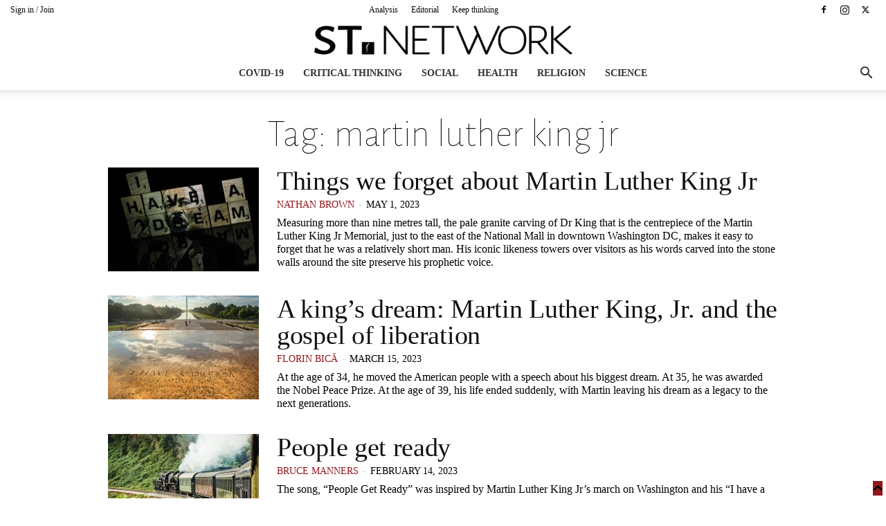

--- FILE ---
content_type: text/html; charset=UTF-8
request_url: https://st.network/tag/martin-luther-king-jr
body_size: 21026
content:
<!doctype html >
<!--[if IE 8]>
<html class="ie8" lang="en"> <![endif]-->
<!--[if IE 9]>
<html class="ie9" lang="en"> <![endif]-->
<!--[if gt IE 8]><!-->
<html dir="ltr" lang="en-US" prefix="og: https://ogp.me/ns#"> <!--<![endif]-->
<head>
    <title>martin luther king jr | ST Network</title>
    <meta charset="UTF-8"/>
    <meta name="viewport" content="width=device-width, initial-scale=1.0">
    <link rel="pingback" href="https://st.network/xmlrpc.php"/>
    <meta property="fb:app_id" content="342125206130091"/>
    <link href="https://fonts.googleapis.com/css?family=Alegreya+Sans:100,100i,400,400i,700,700i&amp;subset=latin-ext"
          rel="stylesheet">
    
		<!-- All in One SEO 4.9.2 - aioseo.com -->
	<meta name="robots" content="max-image-preview:large" />
	<link rel="canonical" href="https://st.network/tag/martin-luther-king-jr" />
	<meta name="generator" content="All in One SEO (AIOSEO) 4.9.2" />
		<script type="application/ld+json" class="aioseo-schema">
			{"@context":"https:\/\/schema.org","@graph":[{"@type":"BreadcrumbList","@id":"https:\/\/st.network\/tag\/martin-luther-king-jr#breadcrumblist","itemListElement":[{"@type":"ListItem","@id":"https:\/\/st.network#listItem","position":1,"name":"Home","item":"https:\/\/st.network","nextItem":{"@type":"ListItem","@id":"https:\/\/st.network\/tag\/martin-luther-king-jr#listItem","name":"martin luther king jr"}},{"@type":"ListItem","@id":"https:\/\/st.network\/tag\/martin-luther-king-jr#listItem","position":2,"name":"martin luther king jr","previousItem":{"@type":"ListItem","@id":"https:\/\/st.network#listItem","name":"Home"}}]},{"@type":"CollectionPage","@id":"https:\/\/st.network\/tag\/martin-luther-king-jr#collectionpage","url":"https:\/\/st.network\/tag\/martin-luther-king-jr","name":"martin luther king jr | ST Network","inLanguage":"en-US","isPartOf":{"@id":"https:\/\/st.network\/#website"},"breadcrumb":{"@id":"https:\/\/st.network\/tag\/martin-luther-king-jr#breadcrumblist"}},{"@type":"Organization","@id":"https:\/\/st.network\/#organization","name":"ST Network","description":"Keep thinking","url":"https:\/\/st.network\/","logo":{"@type":"ImageObject","url":"https:\/\/st.network\/wp-content\/uploads\/2020\/05\/st.network-logo.jpg","@id":"https:\/\/st.network\/tag\/martin-luther-king-jr\/#organizationLogo","width":1451,"height":1451,"caption":"St Network Logo"},"image":{"@id":"https:\/\/st.network\/tag\/martin-luther-king-jr\/#organizationLogo"}},{"@type":"WebSite","@id":"https:\/\/st.network\/#website","url":"https:\/\/st.network\/","name":"ST Network","description":"Keep thinking","inLanguage":"en-US","publisher":{"@id":"https:\/\/st.network\/#organization"}}]}
		</script>
		<!-- All in One SEO -->

<script type="text/javascript">
var trackScrolling=false;
var trackScrollingPercentage=false;
var ScrollingPercentageNumber=25;
var stLogInterval=10*1000;
var cutOffTime=900;
var trackNoEvents=false;
var trackNoMaxTime=false;
</script>
<link rel='dns-prefetch' href='//fonts.googleapis.com' />
<link rel="alternate" type="application/rss+xml" title="ST Network &raquo; Feed" href="https://st.network/feed" />
<link rel="alternate" type="application/rss+xml" title="ST Network &raquo; Comments Feed" href="https://st.network/comments/feed" />
<link rel="alternate" type="application/rss+xml" title="ST Network &raquo; martin luther king jr Tag Feed" href="https://st.network/tag/martin-luther-king-jr/feed" />
<style id='wp-img-auto-sizes-contain-inline-css' type='text/css'>
img:is([sizes=auto i],[sizes^="auto," i]){contain-intrinsic-size:3000px 1500px}
/*# sourceURL=wp-img-auto-sizes-contain-inline-css */
</style>

<link rel='stylesheet' id='selection-sharer-css' href='https://st.network/wp-content/plugins/selection-sharer/css/selection-sharer.css?ver=0.1' type='text/css' media='all' />
<style id='classic-theme-styles-inline-css' type='text/css'>
/*! This file is auto-generated */
.wp-block-button__link{color:#fff;background-color:#32373c;border-radius:9999px;box-shadow:none;text-decoration:none;padding:calc(.667em + 2px) calc(1.333em + 2px);font-size:1.125em}.wp-block-file__button{background:#32373c;color:#fff;text-decoration:none}
/*# sourceURL=/wp-includes/css/classic-themes.min.css */
</style>
<link rel='stylesheet' id='abt-css-css' href='https://st.network/wp-content/plugins/academic-bloggers-toolkit/css/frontend.css?ver=8.11.3' type='text/css' media='all' />
<link rel='stylesheet' id='td-plugin-multi-purpose-css' href='https://st.network/wp-content/plugins/td-composer/td-multi-purpose/style.css?ver=7cd248d7ca13c255207c3f8b916c3f00' type='text/css' media='all' />
<link crossorigin="anonymous" rel='stylesheet' id='google-fonts-style-css' href='https://fonts.googleapis.com/css?family=Alegreya+Sans%3A400%7COpen+Sans%3A400%2C600%2C700%7CRoboto%3A400%2C600%2C700&#038;display=swap&#038;ver=12.7.3' type='text/css' media='all' />
<link rel='stylesheet' id='better-image-credits-css' href='https://st.network/wp-content/plugins/better-image-credits/style.css?ver=1.0' type='text/css' media='all' />
<link rel='stylesheet' id='td-theme-css' href='https://st.network/wp-content/themes/Newspaper-child/style.css?ver=10.3.9.1' type='text/css' media='all' />
<style id='td-theme-inline-css' type='text/css'>@media (max-width:767px){.td-header-desktop-wrap{display:none}}@media (min-width:767px){.td-header-mobile-wrap{display:none}}</style>
<link rel='stylesheet' id='td-legacy-framework-front-style-css' href='https://st.network/wp-content/plugins/td-composer/legacy/Newspaper/assets/css/td_legacy_main.css?ver=7cd248d7ca13c255207c3f8b916c3f00' type='text/css' media='all' />
<link rel='stylesheet' id='td-standard-pack-framework-front-style-css' href='https://st.network/wp-content/plugins/td-standard-pack/Newspaper/assets/css/td_standard_pack_main.css?ver=c12e6da63ed2f212e87e44e5e9b9a302' type='text/css' media='all' />
<link rel='stylesheet' id='tdb_style_cloud_templates_front-css' href='https://st.network/wp-content/plugins/td-cloud-library/assets/css/tdb_main.css?ver=6127d3b6131f900b2e62bb855b13dc3b' type='text/css' media='all' />
<script type="text/javascript" src="https://st.network/wp-includes/js/jquery/jquery.min.js?ver=3.7.1" id="jquery-core-js"></script>
<script type="text/javascript" src="https://st.network/wp-includes/js/jquery/jquery-migrate.min.js?ver=3.4.1" id="jquery-migrate-js"></script>
<script type="text/javascript" src="//st.network/wp-content/plugins/revslider/sr6/assets/js/rbtools.min.js?ver=6.7.40" async id="tp-tools-js"></script>
<script type="text/javascript" src="//st.network/wp-content/plugins/revslider/sr6/assets/js/rs6.min.js?ver=6.7.40" async id="revmin-js"></script>
<link rel="https://api.w.org/" href="https://st.network/wp-json/" /><link rel="alternate" title="JSON" type="application/json" href="https://st.network/wp-json/wp/v2/tags/1516" /><link rel="EditURI" type="application/rsd+xml" title="RSD" href="https://st.network/xmlrpc.php?rsd" />
<meta name="generator" content="WordPress 6.9" />
    <script>
        window.tdb_global_vars = {"wpRestUrl":"https:\/\/st.network\/wp-json\/","permalinkStructure":"\/%category%\/%postname%.html"};
        window.tdb_p_autoload_vars = {"isAjax":false,"isAdminBarShowing":false};
    </script>
    
    <style id="tdb-global-colors">:root{--accent-color:#fff}</style>

    
	<!-- There is no amphtml version available for this URL. --><meta name="generator" content="Powered by Slider Revolution 6.7.40 - responsive, Mobile-Friendly Slider Plugin for WordPress with comfortable drag and drop interface." />

<!-- JS generated by theme -->

<script type="text/javascript" id="td-generated-header-js">
    
    

	    var tdBlocksArray = []; //here we store all the items for the current page

	    // td_block class - each ajax block uses a object of this class for requests
	    function tdBlock() {
		    this.id = '';
		    this.block_type = 1; //block type id (1-234 etc)
		    this.atts = '';
		    this.td_column_number = '';
		    this.td_current_page = 1; //
		    this.post_count = 0; //from wp
		    this.found_posts = 0; //from wp
		    this.max_num_pages = 0; //from wp
		    this.td_filter_value = ''; //current live filter value
		    this.is_ajax_running = false;
		    this.td_user_action = ''; // load more or infinite loader (used by the animation)
		    this.header_color = '';
		    this.ajax_pagination_infinite_stop = ''; //show load more at page x
	    }

        // td_js_generator - mini detector
        ( function () {
            var htmlTag = document.getElementsByTagName("html")[0];

	        if ( navigator.userAgent.indexOf("MSIE 10.0") > -1 ) {
                htmlTag.className += ' ie10';
            }

            if ( !!navigator.userAgent.match(/Trident.*rv\:11\./) ) {
                htmlTag.className += ' ie11';
            }

	        if ( navigator.userAgent.indexOf("Edge") > -1 ) {
                htmlTag.className += ' ieEdge';
            }

            if ( /(iPad|iPhone|iPod)/g.test(navigator.userAgent) ) {
                htmlTag.className += ' td-md-is-ios';
            }

            var user_agent = navigator.userAgent.toLowerCase();
            if ( user_agent.indexOf("android") > -1 ) {
                htmlTag.className += ' td-md-is-android';
            }

            if ( -1 !== navigator.userAgent.indexOf('Mac OS X')  ) {
                htmlTag.className += ' td-md-is-os-x';
            }

            if ( /chrom(e|ium)/.test(navigator.userAgent.toLowerCase()) ) {
               htmlTag.className += ' td-md-is-chrome';
            }

            if ( -1 !== navigator.userAgent.indexOf('Firefox') ) {
                htmlTag.className += ' td-md-is-firefox';
            }

            if ( -1 !== navigator.userAgent.indexOf('Safari') && -1 === navigator.userAgent.indexOf('Chrome') ) {
                htmlTag.className += ' td-md-is-safari';
            }

            if( -1 !== navigator.userAgent.indexOf('IEMobile') ){
                htmlTag.className += ' td-md-is-iemobile';
            }

        })();

        var tdLocalCache = {};

        ( function () {
            "use strict";

            tdLocalCache = {
                data: {},
                remove: function (resource_id) {
                    delete tdLocalCache.data[resource_id];
                },
                exist: function (resource_id) {
                    return tdLocalCache.data.hasOwnProperty(resource_id) && tdLocalCache.data[resource_id] !== null;
                },
                get: function (resource_id) {
                    return tdLocalCache.data[resource_id];
                },
                set: function (resource_id, cachedData) {
                    tdLocalCache.remove(resource_id);
                    tdLocalCache.data[resource_id] = cachedData;
                }
            };
        })();

    
    
var td_viewport_interval_list=[{"limitBottom":767,"sidebarWidth":228},{"limitBottom":1018,"sidebarWidth":300},{"limitBottom":1140,"sidebarWidth":324}];
var td_animation_stack_effect="type0";
var tds_animation_stack=true;
var td_animation_stack_specific_selectors=".entry-thumb, img, .td-lazy-img";
var td_animation_stack_general_selectors=".td-animation-stack img, .td-animation-stack .entry-thumb, .post img, .td-animation-stack .td-lazy-img";
var tds_general_modal_image="yes";
var tdc_is_installed="yes";
var tdc_domain_active=false;
var td_ajax_url="https:\/\/st.network\/wp-admin\/admin-ajax.php?td_theme_name=Newspaper&v=12.7.3";
var td_get_template_directory_uri="https:\/\/st.network\/wp-content\/plugins\/td-composer\/legacy\/common";
var tds_snap_menu="snap";
var tds_logo_on_sticky="show_header_logo";
var tds_header_style="10";
var td_please_wait="Please wait...";
var td_email_user_pass_incorrect="User or password incorrect!";
var td_email_user_incorrect="Email or username incorrect!";
var td_email_incorrect="Email incorrect!";
var td_user_incorrect="Username incorrect!";
var td_email_user_empty="Email or username empty!";
var td_pass_empty="Pass empty!";
var td_pass_pattern_incorrect="Invalid Pass Pattern!";
var td_retype_pass_incorrect="Retyped Pass incorrect!";
var tds_more_articles_on_post_enable="";
var tds_more_articles_on_post_time_to_wait="";
var tds_more_articles_on_post_pages_distance_from_top=0;
var tds_captcha="";
var tds_theme_color_site_wide="#931619";
var tds_smart_sidebar="enabled";
var tdThemeName="Newspaper";
var tdThemeNameWl="Newspaper";
var td_magnific_popup_translation_tPrev="Previous (Left arrow key)";
var td_magnific_popup_translation_tNext="Next (Right arrow key)";
var td_magnific_popup_translation_tCounter="%curr% of %total%";
var td_magnific_popup_translation_ajax_tError="The content from %url% could not be loaded.";
var td_magnific_popup_translation_image_tError="The image #%curr% could not be loaded.";
var tdBlockNonce="faa132ae8e";
var tdMobileMenu="enabled";
var tdMobileSearch="enabled";
var tdDateNamesI18n={"month_names":["January","February","March","April","May","June","July","August","September","October","November","December"],"month_names_short":["Jan","Feb","Mar","Apr","May","Jun","Jul","Aug","Sep","Oct","Nov","Dec"],"day_names":["Sunday","Monday","Tuesday","Wednesday","Thursday","Friday","Saturday"],"day_names_short":["Sun","Mon","Tue","Wed","Thu","Fri","Sat"]};
var tdb_modal_confirm="Save";
var tdb_modal_cancel="Cancel";
var tdb_modal_confirm_alt="Yes";
var tdb_modal_cancel_alt="No";
var td_deploy_mode="deploy";
var td_ad_background_click_link="";
var td_ad_background_click_target="";
</script>


<!-- Header style compiled by theme -->

<style>@font-face{font-family:"geomanist-medium-webfont";src:local("geomanist-medium-webfont"),url("https://semneletimpului.ro/wp-content/uploads/2016/10/geomanist-medium-webfont.woff") format("woff");font-display:swap}@font-face{font-family:"Proxima-Nova-Light";src:local("Proxima-Nova-Light"),url("https://semneletimpului.ro/wp-content/uploads/2016/10/Proxima-Nova-Light.woff") format("woff");font-display:swap}@font-face{font-family:"Proxima-Nova-Rg-Regular";src:local("Proxima-Nova-Rg-Regular"),url("https://semneletimpului.ro/wp-content/uploads/2016/10/Proxima-Nova-Rg-Regular.woff") format("woff");font-display:swap}.td-page-content .widgettitle{color:#fff}ul.sf-menu>.menu-item>a{font-family:Proxima-Nova-Light;font-style:normal;text-transform:uppercase}.sf-menu ul .menu-item a{font-family:Proxima-Nova-Light}.td-mobile-content .td-mobile-main-menu>li>a{font-family:Proxima-Nova-Rg-Regular}.td-mobile-content .sub-menu a{font-family:Proxima-Nova-Rg-Regular}#td-mobile-nav,#td-mobile-nav .wpb_button,.td-search-wrap-mob{font-family:Proxima-Nova-Rg-Regular}.td-page-title,.td-category-title-holder .td-page-title{font-family:Proxima-Nova-Light}.td-page-content p,.td-page-content li,.td-page-content .td_block_text_with_title,.wpb_text_column p{font-family:Proxima-Nova-Rg-Regular}.td-page-content h1,.wpb_text_column h1{font-family:geomanist-medium-webfont}.td-page-content h2,.wpb_text_column h2{font-family:geomanist-medium-webfont;font-size:36px;line-height:32px}.td-page-content h3,.wpb_text_column h3{font-family:geomanist-medium-webfont}.td-page-content h4,.wpb_text_column h4{font-family:geomanist-medium-webfont}.td-page-content h5,.wpb_text_column h5{font-family:geomanist-medium-webfont}.td-page-content h6,.wpb_text_column h6{font-family:geomanist-medium-webfont}body,p{font-family:Proxima-Nova-Rg-Regular;font-size:14px}#bbpress-forums .bbp-header .bbp-forums,#bbpress-forums .bbp-header .bbp-topics,#bbpress-forums .bbp-header{font-family:Proxima-Nova-Rg-Regular}#bbpress-forums .hentry .bbp-forum-title,#bbpress-forums .hentry .bbp-topic-permalink{font-family:Proxima-Nova-Rg-Regular}#bbpress-forums .bbp-forums-list li{font-family:Proxima-Nova-Rg-Regular}#bbpress-forums .bbp-forum-info .bbp-forum-content{font-family:Proxima-Nova-Rg-Regular}#bbpress-forums div.bbp-forum-author a.bbp-author-name,#bbpress-forums div.bbp-topic-author a.bbp-author-name,#bbpress-forums div.bbp-reply-author a.bbp-author-name,#bbpress-forums div.bbp-search-author a.bbp-author-name,#bbpress-forums .bbp-forum-freshness .bbp-author-name,#bbpress-forums .bbp-topic-freshness a:last-child{font-family:Proxima-Nova-Rg-Regular}#bbpress-forums .hentry .bbp-topic-content p,#bbpress-forums .hentry .bbp-reply-content p{font-family:Proxima-Nova-Rg-Regular}#bbpress-forums div.bbp-template-notice p{font-family:Proxima-Nova-Rg-Regular}#bbpress-forums .bbp-pagination-count,#bbpress-forums .page-numbers{font-family:Proxima-Nova-Rg-Regular}#bbpress-forums .bbp-topic-started-by,#bbpress-forums .bbp-topic-started-by a,#bbpress-forums .bbp-topic-started-in,#bbpress-forums .bbp-topic-started-in a{font-family:Proxima-Nova-Rg-Regular}.white-popup-block,.white-popup-block .wpb_button{font-family:Proxima-Nova-Rg-Regular}:root{--td_theme_color:#931619;--td_slider_text:rgba(147,22,25,0.7);--td_text_header_color:#333333;--td_mobile_menu_color:#0d0d0d;--td_mobile_gradient_one_mob:#0d0d0d;--td_mobile_gradient_two_mob:##931619;--td_mobile_text_active_color:#931619;--td_mobile_button_color_mob:#0d0d0d;--td_page_title_color:#0d0d0d;--td_page_content_color:#0d0d0d;--td_page_h_color:#0d0d0d;--td_login_text_color:rgba(0,0,0,0.8);--td_login_button_color:#0d0d0d;--td_login_hover_background:#e7e7e7;--td_login_hover_color:#0d0d0d;--td_login_gradient_one:rgba(175,175,175,0.8);--td_login_gradient_two:#ffffff}@font-face{font-family:"geomanist-medium-webfont";src:local("geomanist-medium-webfont"),url("https://semneletimpului.ro/wp-content/uploads/2016/10/geomanist-medium-webfont.woff") format("woff");font-display:swap}@font-face{font-family:"Proxima-Nova-Light";src:local("Proxima-Nova-Light"),url("https://semneletimpului.ro/wp-content/uploads/2016/10/Proxima-Nova-Light.woff") format("woff");font-display:swap}@font-face{font-family:"Proxima-Nova-Rg-Regular";src:local("Proxima-Nova-Rg-Regular"),url("https://semneletimpului.ro/wp-content/uploads/2016/10/Proxima-Nova-Rg-Regular.woff") format("woff");font-display:swap}.td-header-style-12 .td-header-menu-wrap-full,.td-header-style-12 .td-affix,.td-grid-style-1.td-hover-1 .td-big-grid-post:hover .td-post-category,.td-grid-style-5.td-hover-1 .td-big-grid-post:hover .td-post-category,.td_category_template_3 .td-current-sub-category,.td_category_template_8 .td-category-header .td-category a.td-current-sub-category,.td_category_template_4 .td-category-siblings .td-category a:hover,.td_block_big_grid_9.td-grid-style-1 .td-post-category,.td_block_big_grid_9.td-grid-style-5 .td-post-category,.td-grid-style-6.td-hover-1 .td-module-thumb:after,.tdm-menu-active-style5 .td-header-menu-wrap .sf-menu>.current-menu-item>a,.tdm-menu-active-style5 .td-header-menu-wrap .sf-menu>.current-menu-ancestor>a,.tdm-menu-active-style5 .td-header-menu-wrap .sf-menu>.current-category-ancestor>a,.tdm-menu-active-style5 .td-header-menu-wrap .sf-menu>li>a:hover,.tdm-menu-active-style5 .td-header-menu-wrap .sf-menu>.sfHover>a{background-color:#931619}.td_mega_menu_sub_cats .cur-sub-cat,.td-mega-span h3 a:hover,.td_mod_mega_menu:hover .entry-title a,.header-search-wrap .result-msg a:hover,.td-header-top-menu .td-drop-down-search .td_module_wrap:hover .entry-title a,.td-header-top-menu .td-icon-search:hover,.td-header-wrap .result-msg a:hover,.top-header-menu li a:hover,.top-header-menu .current-menu-item>a,.top-header-menu .current-menu-ancestor>a,.top-header-menu .current-category-ancestor>a,.td-social-icon-wrap>a:hover,.td-header-sp-top-widget .td-social-icon-wrap a:hover,.td_mod_related_posts:hover h3>a,.td-post-template-11 .td-related-title .td-related-left:hover,.td-post-template-11 .td-related-title .td-related-right:hover,.td-post-template-11 .td-related-title .td-cur-simple-item,.td-post-template-11 .td_block_related_posts .td-next-prev-wrap a:hover,.td-category-header .td-pulldown-category-filter-link:hover,.td-category-siblings .td-subcat-dropdown a:hover,.td-category-siblings .td-subcat-dropdown a.td-current-sub-category,.footer-text-wrap .footer-email-wrap a,.footer-social-wrap a:hover,.td_module_17 .td-read-more a:hover,.td_module_18 .td-read-more a:hover,.td_module_19 .td-post-author-name a:hover,.td-pulldown-syle-2 .td-subcat-dropdown:hover .td-subcat-more span,.td-pulldown-syle-2 .td-subcat-dropdown:hover .td-subcat-more i,.td-pulldown-syle-3 .td-subcat-dropdown:hover .td-subcat-more span,.td-pulldown-syle-3 .td-subcat-dropdown:hover .td-subcat-more i,.tdm-menu-active-style3 .tdm-header.td-header-wrap .sf-menu>.current-category-ancestor>a,.tdm-menu-active-style3 .tdm-header.td-header-wrap .sf-menu>.current-menu-ancestor>a,.tdm-menu-active-style3 .tdm-header.td-header-wrap .sf-menu>.current-menu-item>a,.tdm-menu-active-style3 .tdm-header.td-header-wrap .sf-menu>.sfHover>a,.tdm-menu-active-style3 .tdm-header.td-header-wrap .sf-menu>li>a:hover{color:#931619}.td-mega-menu-page .wpb_content_element ul li a:hover,.td-theme-wrap .td-aj-search-results .td_module_wrap:hover .entry-title a,.td-theme-wrap .header-search-wrap .result-msg a:hover{color:#931619!important}.td_category_template_8 .td-category-header .td-category a.td-current-sub-category,.td_category_template_4 .td-category-siblings .td-category a:hover,.tdm-menu-active-style4 .tdm-header .sf-menu>.current-menu-item>a,.tdm-menu-active-style4 .tdm-header .sf-menu>.current-menu-ancestor>a,.tdm-menu-active-style4 .tdm-header .sf-menu>.current-category-ancestor>a,.tdm-menu-active-style4 .tdm-header .sf-menu>li>a:hover,.tdm-menu-active-style4 .tdm-header .sf-menu>.sfHover>a{border-color:#931619}.td-header-wrap .td-header-top-menu-full,.td-header-wrap .top-header-menu .sub-menu,.tdm-header-style-1.td-header-wrap .td-header-top-menu-full,.tdm-header-style-1.td-header-wrap .top-header-menu .sub-menu,.tdm-header-style-2.td-header-wrap .td-header-top-menu-full,.tdm-header-style-2.td-header-wrap .top-header-menu .sub-menu,.tdm-header-style-3.td-header-wrap .td-header-top-menu-full,.tdm-header-style-3.td-header-wrap .top-header-menu .sub-menu{background-color:#ffffff}.td-header-style-8 .td-header-top-menu-full{background-color:transparent}.td-header-style-8 .td-header-top-menu-full .td-header-top-menu{background-color:#ffffff;padding-left:15px;padding-right:15px}.td-header-wrap .td-header-top-menu-full .td-header-top-menu,.td-header-wrap .td-header-top-menu-full{border-bottom:none}.td-header-top-menu,.td-header-top-menu a,.td-header-wrap .td-header-top-menu-full .td-header-top-menu,.td-header-wrap .td-header-top-menu-full a,.td-header-style-8 .td-header-top-menu,.td-header-style-8 .td-header-top-menu a,.td-header-top-menu .td-drop-down-search .entry-title a{color:#0d0d0d}.top-header-menu .current-menu-item>a,.top-header-menu .current-menu-ancestor>a,.top-header-menu .current-category-ancestor>a,.top-header-menu li a:hover,.td-header-sp-top-widget .td-icon-search:hover{color:#931619}.td-header-wrap .td-header-sp-top-widget .td-icon-font,.td-header-style-7 .td-header-top-menu .td-social-icon-wrap .td-icon-font{color:#0d0d0d}.td-header-wrap .td-header-menu-wrap-full,.td-header-menu-wrap.td-affix,.td-header-style-3 .td-header-main-menu,.td-header-style-3 .td-affix .td-header-main-menu,.td-header-style-4 .td-header-main-menu,.td-header-style-4 .td-affix .td-header-main-menu,.td-header-style-8 .td-header-menu-wrap.td-affix,.td-header-style-8 .td-header-top-menu-full{background-color:#ffffff}.td-boxed-layout .td-header-style-3 .td-header-menu-wrap,.td-boxed-layout .td-header-style-4 .td-header-menu-wrap,.td-header-style-3 .td_stretch_content .td-header-menu-wrap,.td-header-style-4 .td_stretch_content .td-header-menu-wrap{background-color:#ffffff!important}@media (min-width:1019px){.td-header-style-1 .td-header-sp-recs,.td-header-style-1 .td-header-sp-logo{margin-bottom:28px}}@media (min-width:768px) and (max-width:1018px){.td-header-style-1 .td-header-sp-recs,.td-header-style-1 .td-header-sp-logo{margin-bottom:14px}}.td-header-style-7 .td-header-top-menu{border-bottom:none}.sf-menu>.current-menu-item>a:after,.sf-menu>.current-menu-ancestor>a:after,.sf-menu>.current-category-ancestor>a:after,.sf-menu>li:hover>a:after,.sf-menu>.sfHover>a:after,.td_block_mega_menu .td-next-prev-wrap a:hover,.td-mega-span .td-post-category:hover,.td-header-wrap .black-menu .sf-menu>li>a:hover,.td-header-wrap .black-menu .sf-menu>.current-menu-ancestor>a,.td-header-wrap .black-menu .sf-menu>.sfHover>a,.td-header-wrap .black-menu .sf-menu>.current-menu-item>a,.td-header-wrap .black-menu .sf-menu>.current-menu-ancestor>a,.td-header-wrap .black-menu .sf-menu>.current-category-ancestor>a,.tdm-menu-active-style5 .tdm-header .td-header-menu-wrap .sf-menu>.current-menu-item>a,.tdm-menu-active-style5 .tdm-header .td-header-menu-wrap .sf-menu>.current-menu-ancestor>a,.tdm-menu-active-style5 .tdm-header .td-header-menu-wrap .sf-menu>.current-category-ancestor>a,.tdm-menu-active-style5 .tdm-header .td-header-menu-wrap .sf-menu>li>a:hover,.tdm-menu-active-style5 .tdm-header .td-header-menu-wrap .sf-menu>.sfHover>a{background-color:#931619}.td_block_mega_menu .td-next-prev-wrap a:hover,.tdm-menu-active-style4 .tdm-header .sf-menu>.current-menu-item>a,.tdm-menu-active-style4 .tdm-header .sf-menu>.current-menu-ancestor>a,.tdm-menu-active-style4 .tdm-header .sf-menu>.current-category-ancestor>a,.tdm-menu-active-style4 .tdm-header .sf-menu>li>a:hover,.tdm-menu-active-style4 .tdm-header .sf-menu>.sfHover>a{border-color:#931619}.header-search-wrap .td-drop-down-search:before{border-color:transparent transparent #931619 transparent}.td_mega_menu_sub_cats .cur-sub-cat,.td_mod_mega_menu:hover .entry-title a,.td-theme-wrap .sf-menu ul .td-menu-item>a:hover,.td-theme-wrap .sf-menu ul .sfHover>a,.td-theme-wrap .sf-menu ul .current-menu-ancestor>a,.td-theme-wrap .sf-menu ul .current-category-ancestor>a,.td-theme-wrap .sf-menu ul .current-menu-item>a,.tdm-menu-active-style3 .tdm-header.td-header-wrap .sf-menu>.current-menu-item>a,.tdm-menu-active-style3 .tdm-header.td-header-wrap .sf-menu>.current-menu-ancestor>a,.tdm-menu-active-style3 .tdm-header.td-header-wrap .sf-menu>.current-category-ancestor>a,.tdm-menu-active-style3 .tdm-header.td-header-wrap .sf-menu>li>a:hover,.tdm-menu-active-style3 .tdm-header.td-header-wrap .sf-menu>.sfHover>a{color:#931619}.td-header-wrap .td-header-menu-wrap .sf-menu>li>a,.td-header-wrap .td-header-menu-social .td-social-icon-wrap a,.td-header-style-4 .td-header-menu-social .td-social-icon-wrap i,.td-header-style-5 .td-header-menu-social .td-social-icon-wrap i,.td-header-style-6 .td-header-menu-social .td-social-icon-wrap i,.td-header-style-12 .td-header-menu-social .td-social-icon-wrap i,.td-header-wrap .header-search-wrap #td-header-search-button .td-icon-search{color:#333333}.td-header-wrap .td-header-menu-social+.td-search-wrapper #td-header-search-button:before{background-color:#333333}ul.sf-menu>.td-menu-item>a,.td-theme-wrap .td-header-menu-social{font-family:Proxima-Nova-Light;font-style:normal;text-transform:uppercase}.sf-menu ul .td-menu-item a{font-family:Proxima-Nova-Light}.td-banner-wrap-full,.td-header-style-11 .td-logo-wrap-full{background-color:#ffffff}.td-header-style-11 .td-logo-wrap-full{border-bottom:0}@media (min-width:1019px){.td-header-style-2 .td-header-sp-recs,.td-header-style-5 .td-a-rec-id-header>div,.td-header-style-5 .td-g-rec-id-header>.adsbygoogle,.td-header-style-6 .td-a-rec-id-header>div,.td-header-style-6 .td-g-rec-id-header>.adsbygoogle,.td-header-style-7 .td-a-rec-id-header>div,.td-header-style-7 .td-g-rec-id-header>.adsbygoogle,.td-header-style-8 .td-a-rec-id-header>div,.td-header-style-8 .td-g-rec-id-header>.adsbygoogle,.td-header-style-12 .td-a-rec-id-header>div,.td-header-style-12 .td-g-rec-id-header>.adsbygoogle{margin-bottom:24px!important}}@media (min-width:768px) and (max-width:1018px){.td-header-style-2 .td-header-sp-recs,.td-header-style-5 .td-a-rec-id-header>div,.td-header-style-5 .td-g-rec-id-header>.adsbygoogle,.td-header-style-6 .td-a-rec-id-header>div,.td-header-style-6 .td-g-rec-id-header>.adsbygoogle,.td-header-style-7 .td-a-rec-id-header>div,.td-header-style-7 .td-g-rec-id-header>.adsbygoogle,.td-header-style-8 .td-a-rec-id-header>div,.td-header-style-8 .td-g-rec-id-header>.adsbygoogle,.td-header-style-12 .td-a-rec-id-header>div,.td-header-style-12 .td-g-rec-id-header>.adsbygoogle{margin-bottom:14px!important}}.td-header-wrap .td-logo-text-container .td-logo-text{color:#0d0d0d}.td-footer-wrapper,.td-footer-wrapper .td_block_template_7 .td-block-title>*,.td-footer-wrapper .td_block_template_17 .td-block-title,.td-footer-wrapper .td-block-title-wrap .td-wrapper-pulldown-filter{background-color:#0d0d0d}.post .td-post-header .entry-title{color:#ffffff}.td_module_15 .entry-title a{color:#ffffff}.td-post-content,.td-post-content p{color:#0d0d0d}.td-post-content h1,.td-post-content h2,.td-post-content h3,.td-post-content h4,.td-post-content h5,.td-post-content h6{color:#0d0d0d}.post blockquote p,.page blockquote p{color:#931619}.post .td_quote_box,.page .td_quote_box{border-color:#931619}.block-title>span,.block-title>a,.widgettitle,body .td-trending-now-title,.wpb_tabs li a,.vc_tta-container .vc_tta-color-grey.vc_tta-tabs-position-top.vc_tta-style-classic .vc_tta-tabs-container .vc_tta-tab>a,.td-theme-wrap .td-related-title a,.woocommerce div.product .woocommerce-tabs ul.tabs li a,.woocommerce .product .products h2:not(.woocommerce-loop-product__title),.td-theme-wrap .td-block-title{font-family:"Alegreya Sans";font-size:28px}.td_module_wrap .td-post-author-name a{font-family:Proxima-Nova-Rg-Regular;font-size:14px;font-weight:normal;text-transform:uppercase}.td-post-date .entry-date{font-family:Proxima-Nova-Rg-Regular;font-size:14px;font-weight:normal;text-transform:uppercase}.td-module-comments a,.td-post-views span,.td-post-comments a{font-family:Proxima-Nova-Rg-Regular}.td-big-grid-meta .td-post-category,.td_module_wrap .td-post-category,.td-module-image .td-post-category{font-family:Proxima-Nova-Rg-Regular;font-weight:bold}.top-header-menu>li>a,.td-weather-top-widget .td-weather-now .td-big-degrees,.td-weather-top-widget .td-weather-header .td-weather-city,.td-header-sp-top-menu .td_data_time{font-family:Proxima-Nova-Light;font-size:12px}.top-header-menu .menu-item-has-children li a{font-family:Proxima-Nova-Light;font-size:12px}.td_mod_mega_menu .item-details a{font-family:geomanist-medium-webfont;font-size:17px}.td_mega_menu_sub_cats .block-mega-child-cats a{font-family:Proxima-Nova-Light;font-size:16px;font-weight:normal}.td-subcat-filter .td-subcat-dropdown a,.td-subcat-filter .td-subcat-list a,.td-subcat-filter .td-subcat-dropdown span{font-family:Proxima-Nova-Rg-Regular}.td-excerpt,.td_module_14 .td-excerpt{font-family:Proxima-Nova-Rg-Regular;font-size:16px;line-height:19px}.td-theme-slider.iosSlider-col-1 .td-module-title{font-family:geomanist-medium-webfont}.td-theme-slider.iosSlider-col-2 .td-module-title{font-family:geomanist-medium-webfont}.td-theme-slider.iosSlider-col-3 .td-module-title{font-family:geomanist-medium-webfont}.homepage-post .td-post-template-8 .td-post-header .entry-title{font-family:geomanist-medium-webfont}.td_module_wrap .td-module-title{font-family:geomanist-medium-webfont}.td_module_1 .td-module-title{font-family:geomanist-medium-webfont;font-size:24px;line-height:26px}.td_module_2 .td-module-title{font-family:geomanist-medium-webfont;font-size:24px;line-height:26px}.td_module_3 .td-module-title{font-family:geomanist-medium-webfont;font-size:24px;line-height:26px}.td_module_4 .td-module-title{font-family:geomanist-medium-webfont;font-size:24px;line-height:26px}.td_module_5 .td-module-title{font-family:geomanist-medium-webfont;font-size:24px;line-height:26px}.td_module_6 .td-module-title{font-family:geomanist-medium-webfont;font-size:20px;line-height:21px}.td_module_7 .td-module-title{font-family:geomanist-medium-webfont}.td_module_8 .td-module-title{font-family:geomanist-medium-webfont;font-size:20px;line-height:21px}.td_module_9 .td-module-title{font-family:geomanist-medium-webfont;font-size:20px;line-height:21px}.td_module_10 .td-module-title{font-family:geomanist-medium-webfont;font-size:38px;line-height:38px}.td_module_11 .td-module-title{font-family:geomanist-medium-webfont}.td_module_12 .td-module-title{font-family:geomanist-medium-webfont}.td_module_13 .td-module-title{font-family:geomanist-medium-webfont}.td_module_14 .td-module-title{font-family:geomanist-medium-webfont}.td_module_15 .entry-title{font-family:geomanist-medium-webfont}.td_module_16 .td-module-title{font-family:geomanist-medium-webfont}.td_module_17 .td-module-title{font-family:geomanist-medium-webfont}.td_module_18 .td-module-title{font-family:geomanist-medium-webfont}.td_module_19 .td-module-title{font-family:geomanist-medium-webfont}.td_block_trending_now .entry-title,.td-theme-slider .td-module-title,.td-big-grid-post .entry-title{font-family:geomanist-medium-webfont}.td_block_trending_now .entry-title{font-family:geomanist-medium-webfont}.td_module_mx1 .td-module-title{font-family:geomanist-medium-webfont}.td_module_mx2 .td-module-title{font-family:geomanist-medium-webfont;font-size:18px;line-height:18px}.td_module_mx3 .td-module-title{font-family:geomanist-medium-webfont}.td_module_mx4 .td-module-title{font-family:geomanist-medium-webfont;font-size:20px;line-height:21px}.td_module_mx7 .td-module-title{font-family:geomanist-medium-webfont;font-size:20px;line-height:21px}.td_module_mx8 .td-module-title{font-family:geomanist-medium-webfont;font-size:38px;line-height:38px}.td_module_mx9 .td-module-title{font-family:geomanist-medium-webfont}.td_module_mx16 .td-module-title{font-family:geomanist-medium-webfont}.td_module_mx17 .td-module-title{font-family:geomanist-medium-webfont}.td-big-grid-post.td-big-thumb .td-big-grid-meta,.td-big-thumb .td-big-grid-meta .entry-title{font-family:geomanist-medium-webfont}.td-big-grid-post.td-medium-thumb .td-big-grid-meta,.td-medium-thumb .td-big-grid-meta .entry-title{font-family:geomanist-medium-webfont}.td-big-grid-post.td-small-thumb .td-big-grid-meta,.td-small-thumb .td-big-grid-meta .entry-title{font-family:geomanist-medium-webfont;font-size:22px}.td-big-grid-post.td-tiny-thumb .td-big-grid-meta,.td-tiny-thumb .td-big-grid-meta .entry-title{font-family:geomanist-medium-webfont}.post .td-post-header .entry-title{font-family:geomanist-medium-webfont}.td-post-template-default .td-post-header .entry-title{font-family:geomanist-medium-webfont}.td-post-template-1 .td-post-header .entry-title{font-family:geomanist-medium-webfont}.td-post-template-2 .td-post-header .entry-title{font-family:geomanist-medium-webfont}.td-post-template-3 .td-post-header .entry-title{font-family:geomanist-medium-webfont}.td-post-template-4 .td-post-header .entry-title{font-family:geomanist-medium-webfont}.td-post-template-5 .td-post-header .entry-title{font-family:geomanist-medium-webfont}.td-post-template-6 .td-post-header .entry-title{font-family:geomanist-medium-webfont}.td-post-template-7 .td-post-header .entry-title{font-family:geomanist-medium-webfont;font-size:52px;line-height:56px}.td-post-template-8 .td-post-header .entry-title{font-family:geomanist-medium-webfont}.td-post-template-9 .td-post-header .entry-title{font-family:geomanist-medium-webfont}.td-post-template-10 .td-post-header .entry-title{font-family:geomanist-medium-webfont}.td-post-template-11 .td-post-header .entry-title{font-family:geomanist-medium-webfont}.td-post-template-12 .td-post-header .entry-title{font-family:geomanist-medium-webfont}.td-post-template-13 .td-post-header .entry-title{font-family:geomanist-medium-webfont}.td-post-content p,.td-post-content{font-family:Proxima-Nova-Rg-Regular;font-size:18px;line-height:28px;font-weight:normal}.post blockquote p,.page blockquote p,.td-post-text-content blockquote p{font-family:Proxima-Nova-Light;font-size:28px;line-height:32px;font-style:normal;text-transform:none}.post .td_quote_box p,.page .td_quote_box p{font-family:Proxima-Nova-Light;font-size:28px;line-height:30px;font-style:normal;text-transform:none}.post .td_pull_quote p,.page .td_pull_quote p,.post .wp-block-pullquote blockquote p,.page .wp-block-pullquote blockquote p{font-family:Proxima-Nova-Light;font-size:28px;font-style:normal;text-transform:none}.td-post-content li{font-family:Proxima-Nova-Light;font-size:16px;line-height:5px}.td-post-content h1{font-family:Proxima-Nova-Light;font-size:22px;line-height:32px}.td-post-content h2{font-family:geomanist-medium-webfont;font-size:32px}.td-post-content h3{font-family:geomanist-medium-webfont;font-size:24px}.td-post-content h4{font-family:geomanist-medium-webfont;font-size:18px}.td-post-content h5{font-family:geomanist-medium-webfont;font-size:16px}.td-post-content h6{font-family:Proxima-Nova-Light;font-size:16px;line-height:24px}.post .td-category a{font-family:Proxima-Nova-Light}.post header .td-post-author-name,.post header .td-post-author-name a{font-family:Proxima-Nova-Light}.post header .td-post-date .entry-date{font-family:Proxima-Nova-Light}.post header .td-post-views span,.post header .td-post-comments{font-family:Proxima-Nova-Light;font-size:14px}.post .td-post-source-tags a,.post .td-post-source-tags span{font-family:Proxima-Nova-Light}.post .td-post-next-prev-content span{font-family:Proxima-Nova-Light}.post .td-post-next-prev-content a{font-family:geomanist-medium-webfont}.post .author-box-wrap .td-author-name a{font-family:Proxima-Nova-Rg-Regular}.post .author-box-wrap .td-author-url a{font-family:Proxima-Nova-Light}.post .author-box-wrap .td-author-description{font-family:Proxima-Nova-Rg-Regular}.wp-caption-text,.wp-caption-dd,.wp-block-image figcaption{font-family:Proxima-Nova-Light;font-size:12px}.td-post-template-default .td-post-sub-title,.td-post-template-1 .td-post-sub-title,.td-post-template-4 .td-post-sub-title,.td-post-template-5 .td-post-sub-title,.td-post-template-9 .td-post-sub-title,.td-post-template-10 .td-post-sub-title,.td-post-template-11 .td-post-sub-title{font-family:Proxima-Nova-Light}.td_block_related_posts .entry-title a{font-family:geomanist-medium-webfont;font-size:16px}.post .td-post-share-title{font-family:Proxima-Nova-Light}.td-post-template-2 .td-post-sub-title,.td-post-template-3 .td-post-sub-title,.td-post-template-6 .td-post-sub-title,.td-post-template-7 .td-post-sub-title,.td-post-template-8 .td-post-sub-title{font-family:Proxima-Nova-Light}.footer-text-wrap{font-family:"Alegreya Sans";text-transform:uppercase}.td-sub-footer-copy{font-family:Proxima-Nova-Rg-Regular;font-size:12px}.td-sub-footer-menu ul li a{font-family:Proxima-Nova-Rg-Regular;font-size:12px}.entry-crumbs a,.entry-crumbs span,#bbpress-forums .bbp-breadcrumb a,#bbpress-forums .bbp-breadcrumb .bbp-breadcrumb-current{font-family:Proxima-Nova-Rg-Regular}.td-trending-now-display-area .entry-title{font-family:Proxima-Nova-Rg-Regular}.page-nav a,.page-nav span{font-family:Proxima-Nova-Rg-Regular}#td-outer-wrap span.dropcap,#td-outer-wrap p.has-drop-cap:not(:focus)::first-letter{font-family:Proxima-Nova-Rg-Regular}.widget_archive a,.widget_calendar,.widget_categories a,.widget_nav_menu a,.widget_meta a,.widget_pages a,.widget_recent_comments a,.widget_recent_entries a,.widget_text .textwidget,.widget_tag_cloud a,.widget_search input,.woocommerce .product-categories a,.widget_display_forums a,.widget_display_replies a,.widget_display_topics a,.widget_display_views a,.widget_display_stats{font-family:geomanist-medium-webfont;font-size:18px;line-height:20px}input[type="submit"],.td-read-more a,.vc_btn,.woocommerce a.button,.woocommerce button.button,.woocommerce #respond input#submit{font-family:Proxima-Nova-Rg-Regular}.woocommerce .product a .woocommerce-loop-product__title,.woocommerce .widget.woocommerce .product_list_widget a,.woocommerce-cart .woocommerce .product-name a{font-family:geomanist-medium-webfont}.woocommerce .product .summary .product_title{font-family:geomanist-medium-webfont}.category .td-category a{font-family:Proxima-Nova-Rg-Regular}@font-face{font-family:"geomanist-medium-webfont";src:local("geomanist-medium-webfont"),url("https://semneletimpului.ro/wp-content/uploads/2016/10/geomanist-medium-webfont.woff") format("woff");font-display:swap}@font-face{font-family:"Proxima-Nova-Light";src:local("Proxima-Nova-Light"),url("https://semneletimpului.ro/wp-content/uploads/2016/10/Proxima-Nova-Light.woff") format("woff");font-display:swap}@font-face{font-family:"Proxima-Nova-Rg-Regular";src:local("Proxima-Nova-Rg-Regular"),url("https://semneletimpului.ro/wp-content/uploads/2016/10/Proxima-Nova-Rg-Regular.woff") format("woff");font-display:swap}.td-page-content .widgettitle{color:#fff}ul.sf-menu>.menu-item>a{font-family:Proxima-Nova-Light;font-style:normal;text-transform:uppercase}.sf-menu ul .menu-item a{font-family:Proxima-Nova-Light}.td-mobile-content .td-mobile-main-menu>li>a{font-family:Proxima-Nova-Rg-Regular}.td-mobile-content .sub-menu a{font-family:Proxima-Nova-Rg-Regular}#td-mobile-nav,#td-mobile-nav .wpb_button,.td-search-wrap-mob{font-family:Proxima-Nova-Rg-Regular}.td-page-title,.td-category-title-holder .td-page-title{font-family:Proxima-Nova-Light}.td-page-content p,.td-page-content li,.td-page-content .td_block_text_with_title,.wpb_text_column p{font-family:Proxima-Nova-Rg-Regular}.td-page-content h1,.wpb_text_column h1{font-family:geomanist-medium-webfont}.td-page-content h2,.wpb_text_column h2{font-family:geomanist-medium-webfont;font-size:36px;line-height:32px}.td-page-content h3,.wpb_text_column h3{font-family:geomanist-medium-webfont}.td-page-content h4,.wpb_text_column h4{font-family:geomanist-medium-webfont}.td-page-content h5,.wpb_text_column h5{font-family:geomanist-medium-webfont}.td-page-content h6,.wpb_text_column h6{font-family:geomanist-medium-webfont}body,p{font-family:Proxima-Nova-Rg-Regular;font-size:14px}#bbpress-forums .bbp-header .bbp-forums,#bbpress-forums .bbp-header .bbp-topics,#bbpress-forums .bbp-header{font-family:Proxima-Nova-Rg-Regular}#bbpress-forums .hentry .bbp-forum-title,#bbpress-forums .hentry .bbp-topic-permalink{font-family:Proxima-Nova-Rg-Regular}#bbpress-forums .bbp-forums-list li{font-family:Proxima-Nova-Rg-Regular}#bbpress-forums .bbp-forum-info .bbp-forum-content{font-family:Proxima-Nova-Rg-Regular}#bbpress-forums div.bbp-forum-author a.bbp-author-name,#bbpress-forums div.bbp-topic-author a.bbp-author-name,#bbpress-forums div.bbp-reply-author a.bbp-author-name,#bbpress-forums div.bbp-search-author a.bbp-author-name,#bbpress-forums .bbp-forum-freshness .bbp-author-name,#bbpress-forums .bbp-topic-freshness a:last-child{font-family:Proxima-Nova-Rg-Regular}#bbpress-forums .hentry .bbp-topic-content p,#bbpress-forums .hentry .bbp-reply-content p{font-family:Proxima-Nova-Rg-Regular}#bbpress-forums div.bbp-template-notice p{font-family:Proxima-Nova-Rg-Regular}#bbpress-forums .bbp-pagination-count,#bbpress-forums .page-numbers{font-family:Proxima-Nova-Rg-Regular}#bbpress-forums .bbp-topic-started-by,#bbpress-forums .bbp-topic-started-by a,#bbpress-forums .bbp-topic-started-in,#bbpress-forums .bbp-topic-started-in a{font-family:Proxima-Nova-Rg-Regular}.white-popup-block,.white-popup-block .wpb_button{font-family:Proxima-Nova-Rg-Regular}:root{--td_theme_color:#931619;--td_slider_text:rgba(147,22,25,0.7);--td_text_header_color:#333333;--td_mobile_menu_color:#0d0d0d;--td_mobile_gradient_one_mob:#0d0d0d;--td_mobile_gradient_two_mob:##931619;--td_mobile_text_active_color:#931619;--td_mobile_button_color_mob:#0d0d0d;--td_page_title_color:#0d0d0d;--td_page_content_color:#0d0d0d;--td_page_h_color:#0d0d0d;--td_login_text_color:rgba(0,0,0,0.8);--td_login_button_color:#0d0d0d;--td_login_hover_background:#e7e7e7;--td_login_hover_color:#0d0d0d;--td_login_gradient_one:rgba(175,175,175,0.8);--td_login_gradient_two:#ffffff}@font-face{font-family:"geomanist-medium-webfont";src:local("geomanist-medium-webfont"),url("https://semneletimpului.ro/wp-content/uploads/2016/10/geomanist-medium-webfont.woff") format("woff");font-display:swap}@font-face{font-family:"Proxima-Nova-Light";src:local("Proxima-Nova-Light"),url("https://semneletimpului.ro/wp-content/uploads/2016/10/Proxima-Nova-Light.woff") format("woff");font-display:swap}@font-face{font-family:"Proxima-Nova-Rg-Regular";src:local("Proxima-Nova-Rg-Regular"),url("https://semneletimpului.ro/wp-content/uploads/2016/10/Proxima-Nova-Rg-Regular.woff") format("woff");font-display:swap}.td-header-style-12 .td-header-menu-wrap-full,.td-header-style-12 .td-affix,.td-grid-style-1.td-hover-1 .td-big-grid-post:hover .td-post-category,.td-grid-style-5.td-hover-1 .td-big-grid-post:hover .td-post-category,.td_category_template_3 .td-current-sub-category,.td_category_template_8 .td-category-header .td-category a.td-current-sub-category,.td_category_template_4 .td-category-siblings .td-category a:hover,.td_block_big_grid_9.td-grid-style-1 .td-post-category,.td_block_big_grid_9.td-grid-style-5 .td-post-category,.td-grid-style-6.td-hover-1 .td-module-thumb:after,.tdm-menu-active-style5 .td-header-menu-wrap .sf-menu>.current-menu-item>a,.tdm-menu-active-style5 .td-header-menu-wrap .sf-menu>.current-menu-ancestor>a,.tdm-menu-active-style5 .td-header-menu-wrap .sf-menu>.current-category-ancestor>a,.tdm-menu-active-style5 .td-header-menu-wrap .sf-menu>li>a:hover,.tdm-menu-active-style5 .td-header-menu-wrap .sf-menu>.sfHover>a{background-color:#931619}.td_mega_menu_sub_cats .cur-sub-cat,.td-mega-span h3 a:hover,.td_mod_mega_menu:hover .entry-title a,.header-search-wrap .result-msg a:hover,.td-header-top-menu .td-drop-down-search .td_module_wrap:hover .entry-title a,.td-header-top-menu .td-icon-search:hover,.td-header-wrap .result-msg a:hover,.top-header-menu li a:hover,.top-header-menu .current-menu-item>a,.top-header-menu .current-menu-ancestor>a,.top-header-menu .current-category-ancestor>a,.td-social-icon-wrap>a:hover,.td-header-sp-top-widget .td-social-icon-wrap a:hover,.td_mod_related_posts:hover h3>a,.td-post-template-11 .td-related-title .td-related-left:hover,.td-post-template-11 .td-related-title .td-related-right:hover,.td-post-template-11 .td-related-title .td-cur-simple-item,.td-post-template-11 .td_block_related_posts .td-next-prev-wrap a:hover,.td-category-header .td-pulldown-category-filter-link:hover,.td-category-siblings .td-subcat-dropdown a:hover,.td-category-siblings .td-subcat-dropdown a.td-current-sub-category,.footer-text-wrap .footer-email-wrap a,.footer-social-wrap a:hover,.td_module_17 .td-read-more a:hover,.td_module_18 .td-read-more a:hover,.td_module_19 .td-post-author-name a:hover,.td-pulldown-syle-2 .td-subcat-dropdown:hover .td-subcat-more span,.td-pulldown-syle-2 .td-subcat-dropdown:hover .td-subcat-more i,.td-pulldown-syle-3 .td-subcat-dropdown:hover .td-subcat-more span,.td-pulldown-syle-3 .td-subcat-dropdown:hover .td-subcat-more i,.tdm-menu-active-style3 .tdm-header.td-header-wrap .sf-menu>.current-category-ancestor>a,.tdm-menu-active-style3 .tdm-header.td-header-wrap .sf-menu>.current-menu-ancestor>a,.tdm-menu-active-style3 .tdm-header.td-header-wrap .sf-menu>.current-menu-item>a,.tdm-menu-active-style3 .tdm-header.td-header-wrap .sf-menu>.sfHover>a,.tdm-menu-active-style3 .tdm-header.td-header-wrap .sf-menu>li>a:hover{color:#931619}.td-mega-menu-page .wpb_content_element ul li a:hover,.td-theme-wrap .td-aj-search-results .td_module_wrap:hover .entry-title a,.td-theme-wrap .header-search-wrap .result-msg a:hover{color:#931619!important}.td_category_template_8 .td-category-header .td-category a.td-current-sub-category,.td_category_template_4 .td-category-siblings .td-category a:hover,.tdm-menu-active-style4 .tdm-header .sf-menu>.current-menu-item>a,.tdm-menu-active-style4 .tdm-header .sf-menu>.current-menu-ancestor>a,.tdm-menu-active-style4 .tdm-header .sf-menu>.current-category-ancestor>a,.tdm-menu-active-style4 .tdm-header .sf-menu>li>a:hover,.tdm-menu-active-style4 .tdm-header .sf-menu>.sfHover>a{border-color:#931619}.td-header-wrap .td-header-top-menu-full,.td-header-wrap .top-header-menu .sub-menu,.tdm-header-style-1.td-header-wrap .td-header-top-menu-full,.tdm-header-style-1.td-header-wrap .top-header-menu .sub-menu,.tdm-header-style-2.td-header-wrap .td-header-top-menu-full,.tdm-header-style-2.td-header-wrap .top-header-menu .sub-menu,.tdm-header-style-3.td-header-wrap .td-header-top-menu-full,.tdm-header-style-3.td-header-wrap .top-header-menu .sub-menu{background-color:#ffffff}.td-header-style-8 .td-header-top-menu-full{background-color:transparent}.td-header-style-8 .td-header-top-menu-full .td-header-top-menu{background-color:#ffffff;padding-left:15px;padding-right:15px}.td-header-wrap .td-header-top-menu-full .td-header-top-menu,.td-header-wrap .td-header-top-menu-full{border-bottom:none}.td-header-top-menu,.td-header-top-menu a,.td-header-wrap .td-header-top-menu-full .td-header-top-menu,.td-header-wrap .td-header-top-menu-full a,.td-header-style-8 .td-header-top-menu,.td-header-style-8 .td-header-top-menu a,.td-header-top-menu .td-drop-down-search .entry-title a{color:#0d0d0d}.top-header-menu .current-menu-item>a,.top-header-menu .current-menu-ancestor>a,.top-header-menu .current-category-ancestor>a,.top-header-menu li a:hover,.td-header-sp-top-widget .td-icon-search:hover{color:#931619}.td-header-wrap .td-header-sp-top-widget .td-icon-font,.td-header-style-7 .td-header-top-menu .td-social-icon-wrap .td-icon-font{color:#0d0d0d}.td-header-wrap .td-header-menu-wrap-full,.td-header-menu-wrap.td-affix,.td-header-style-3 .td-header-main-menu,.td-header-style-3 .td-affix .td-header-main-menu,.td-header-style-4 .td-header-main-menu,.td-header-style-4 .td-affix .td-header-main-menu,.td-header-style-8 .td-header-menu-wrap.td-affix,.td-header-style-8 .td-header-top-menu-full{background-color:#ffffff}.td-boxed-layout .td-header-style-3 .td-header-menu-wrap,.td-boxed-layout .td-header-style-4 .td-header-menu-wrap,.td-header-style-3 .td_stretch_content .td-header-menu-wrap,.td-header-style-4 .td_stretch_content .td-header-menu-wrap{background-color:#ffffff!important}@media (min-width:1019px){.td-header-style-1 .td-header-sp-recs,.td-header-style-1 .td-header-sp-logo{margin-bottom:28px}}@media (min-width:768px) and (max-width:1018px){.td-header-style-1 .td-header-sp-recs,.td-header-style-1 .td-header-sp-logo{margin-bottom:14px}}.td-header-style-7 .td-header-top-menu{border-bottom:none}.sf-menu>.current-menu-item>a:after,.sf-menu>.current-menu-ancestor>a:after,.sf-menu>.current-category-ancestor>a:after,.sf-menu>li:hover>a:after,.sf-menu>.sfHover>a:after,.td_block_mega_menu .td-next-prev-wrap a:hover,.td-mega-span .td-post-category:hover,.td-header-wrap .black-menu .sf-menu>li>a:hover,.td-header-wrap .black-menu .sf-menu>.current-menu-ancestor>a,.td-header-wrap .black-menu .sf-menu>.sfHover>a,.td-header-wrap .black-menu .sf-menu>.current-menu-item>a,.td-header-wrap .black-menu .sf-menu>.current-menu-ancestor>a,.td-header-wrap .black-menu .sf-menu>.current-category-ancestor>a,.tdm-menu-active-style5 .tdm-header .td-header-menu-wrap .sf-menu>.current-menu-item>a,.tdm-menu-active-style5 .tdm-header .td-header-menu-wrap .sf-menu>.current-menu-ancestor>a,.tdm-menu-active-style5 .tdm-header .td-header-menu-wrap .sf-menu>.current-category-ancestor>a,.tdm-menu-active-style5 .tdm-header .td-header-menu-wrap .sf-menu>li>a:hover,.tdm-menu-active-style5 .tdm-header .td-header-menu-wrap .sf-menu>.sfHover>a{background-color:#931619}.td_block_mega_menu .td-next-prev-wrap a:hover,.tdm-menu-active-style4 .tdm-header .sf-menu>.current-menu-item>a,.tdm-menu-active-style4 .tdm-header .sf-menu>.current-menu-ancestor>a,.tdm-menu-active-style4 .tdm-header .sf-menu>.current-category-ancestor>a,.tdm-menu-active-style4 .tdm-header .sf-menu>li>a:hover,.tdm-menu-active-style4 .tdm-header .sf-menu>.sfHover>a{border-color:#931619}.header-search-wrap .td-drop-down-search:before{border-color:transparent transparent #931619 transparent}.td_mega_menu_sub_cats .cur-sub-cat,.td_mod_mega_menu:hover .entry-title a,.td-theme-wrap .sf-menu ul .td-menu-item>a:hover,.td-theme-wrap .sf-menu ul .sfHover>a,.td-theme-wrap .sf-menu ul .current-menu-ancestor>a,.td-theme-wrap .sf-menu ul .current-category-ancestor>a,.td-theme-wrap .sf-menu ul .current-menu-item>a,.tdm-menu-active-style3 .tdm-header.td-header-wrap .sf-menu>.current-menu-item>a,.tdm-menu-active-style3 .tdm-header.td-header-wrap .sf-menu>.current-menu-ancestor>a,.tdm-menu-active-style3 .tdm-header.td-header-wrap .sf-menu>.current-category-ancestor>a,.tdm-menu-active-style3 .tdm-header.td-header-wrap .sf-menu>li>a:hover,.tdm-menu-active-style3 .tdm-header.td-header-wrap .sf-menu>.sfHover>a{color:#931619}.td-header-wrap .td-header-menu-wrap .sf-menu>li>a,.td-header-wrap .td-header-menu-social .td-social-icon-wrap a,.td-header-style-4 .td-header-menu-social .td-social-icon-wrap i,.td-header-style-5 .td-header-menu-social .td-social-icon-wrap i,.td-header-style-6 .td-header-menu-social .td-social-icon-wrap i,.td-header-style-12 .td-header-menu-social .td-social-icon-wrap i,.td-header-wrap .header-search-wrap #td-header-search-button .td-icon-search{color:#333333}.td-header-wrap .td-header-menu-social+.td-search-wrapper #td-header-search-button:before{background-color:#333333}ul.sf-menu>.td-menu-item>a,.td-theme-wrap .td-header-menu-social{font-family:Proxima-Nova-Light;font-style:normal;text-transform:uppercase}.sf-menu ul .td-menu-item a{font-family:Proxima-Nova-Light}.td-banner-wrap-full,.td-header-style-11 .td-logo-wrap-full{background-color:#ffffff}.td-header-style-11 .td-logo-wrap-full{border-bottom:0}@media (min-width:1019px){.td-header-style-2 .td-header-sp-recs,.td-header-style-5 .td-a-rec-id-header>div,.td-header-style-5 .td-g-rec-id-header>.adsbygoogle,.td-header-style-6 .td-a-rec-id-header>div,.td-header-style-6 .td-g-rec-id-header>.adsbygoogle,.td-header-style-7 .td-a-rec-id-header>div,.td-header-style-7 .td-g-rec-id-header>.adsbygoogle,.td-header-style-8 .td-a-rec-id-header>div,.td-header-style-8 .td-g-rec-id-header>.adsbygoogle,.td-header-style-12 .td-a-rec-id-header>div,.td-header-style-12 .td-g-rec-id-header>.adsbygoogle{margin-bottom:24px!important}}@media (min-width:768px) and (max-width:1018px){.td-header-style-2 .td-header-sp-recs,.td-header-style-5 .td-a-rec-id-header>div,.td-header-style-5 .td-g-rec-id-header>.adsbygoogle,.td-header-style-6 .td-a-rec-id-header>div,.td-header-style-6 .td-g-rec-id-header>.adsbygoogle,.td-header-style-7 .td-a-rec-id-header>div,.td-header-style-7 .td-g-rec-id-header>.adsbygoogle,.td-header-style-8 .td-a-rec-id-header>div,.td-header-style-8 .td-g-rec-id-header>.adsbygoogle,.td-header-style-12 .td-a-rec-id-header>div,.td-header-style-12 .td-g-rec-id-header>.adsbygoogle{margin-bottom:14px!important}}.td-header-wrap .td-logo-text-container .td-logo-text{color:#0d0d0d}.td-footer-wrapper,.td-footer-wrapper .td_block_template_7 .td-block-title>*,.td-footer-wrapper .td_block_template_17 .td-block-title,.td-footer-wrapper .td-block-title-wrap .td-wrapper-pulldown-filter{background-color:#0d0d0d}.post .td-post-header .entry-title{color:#ffffff}.td_module_15 .entry-title a{color:#ffffff}.td-post-content,.td-post-content p{color:#0d0d0d}.td-post-content h1,.td-post-content h2,.td-post-content h3,.td-post-content h4,.td-post-content h5,.td-post-content h6{color:#0d0d0d}.post blockquote p,.page blockquote p{color:#931619}.post .td_quote_box,.page .td_quote_box{border-color:#931619}.block-title>span,.block-title>a,.widgettitle,body .td-trending-now-title,.wpb_tabs li a,.vc_tta-container .vc_tta-color-grey.vc_tta-tabs-position-top.vc_tta-style-classic .vc_tta-tabs-container .vc_tta-tab>a,.td-theme-wrap .td-related-title a,.woocommerce div.product .woocommerce-tabs ul.tabs li a,.woocommerce .product .products h2:not(.woocommerce-loop-product__title),.td-theme-wrap .td-block-title{font-family:"Alegreya Sans";font-size:28px}.td_module_wrap .td-post-author-name a{font-family:Proxima-Nova-Rg-Regular;font-size:14px;font-weight:normal;text-transform:uppercase}.td-post-date .entry-date{font-family:Proxima-Nova-Rg-Regular;font-size:14px;font-weight:normal;text-transform:uppercase}.td-module-comments a,.td-post-views span,.td-post-comments a{font-family:Proxima-Nova-Rg-Regular}.td-big-grid-meta .td-post-category,.td_module_wrap .td-post-category,.td-module-image .td-post-category{font-family:Proxima-Nova-Rg-Regular;font-weight:bold}.top-header-menu>li>a,.td-weather-top-widget .td-weather-now .td-big-degrees,.td-weather-top-widget .td-weather-header .td-weather-city,.td-header-sp-top-menu .td_data_time{font-family:Proxima-Nova-Light;font-size:12px}.top-header-menu .menu-item-has-children li a{font-family:Proxima-Nova-Light;font-size:12px}.td_mod_mega_menu .item-details a{font-family:geomanist-medium-webfont;font-size:17px}.td_mega_menu_sub_cats .block-mega-child-cats a{font-family:Proxima-Nova-Light;font-size:16px;font-weight:normal}.td-subcat-filter .td-subcat-dropdown a,.td-subcat-filter .td-subcat-list a,.td-subcat-filter .td-subcat-dropdown span{font-family:Proxima-Nova-Rg-Regular}.td-excerpt,.td_module_14 .td-excerpt{font-family:Proxima-Nova-Rg-Regular;font-size:16px;line-height:19px}.td-theme-slider.iosSlider-col-1 .td-module-title{font-family:geomanist-medium-webfont}.td-theme-slider.iosSlider-col-2 .td-module-title{font-family:geomanist-medium-webfont}.td-theme-slider.iosSlider-col-3 .td-module-title{font-family:geomanist-medium-webfont}.homepage-post .td-post-template-8 .td-post-header .entry-title{font-family:geomanist-medium-webfont}.td_module_wrap .td-module-title{font-family:geomanist-medium-webfont}.td_module_1 .td-module-title{font-family:geomanist-medium-webfont;font-size:24px;line-height:26px}.td_module_2 .td-module-title{font-family:geomanist-medium-webfont;font-size:24px;line-height:26px}.td_module_3 .td-module-title{font-family:geomanist-medium-webfont;font-size:24px;line-height:26px}.td_module_4 .td-module-title{font-family:geomanist-medium-webfont;font-size:24px;line-height:26px}.td_module_5 .td-module-title{font-family:geomanist-medium-webfont;font-size:24px;line-height:26px}.td_module_6 .td-module-title{font-family:geomanist-medium-webfont;font-size:20px;line-height:21px}.td_module_7 .td-module-title{font-family:geomanist-medium-webfont}.td_module_8 .td-module-title{font-family:geomanist-medium-webfont;font-size:20px;line-height:21px}.td_module_9 .td-module-title{font-family:geomanist-medium-webfont;font-size:20px;line-height:21px}.td_module_10 .td-module-title{font-family:geomanist-medium-webfont;font-size:38px;line-height:38px}.td_module_11 .td-module-title{font-family:geomanist-medium-webfont}.td_module_12 .td-module-title{font-family:geomanist-medium-webfont}.td_module_13 .td-module-title{font-family:geomanist-medium-webfont}.td_module_14 .td-module-title{font-family:geomanist-medium-webfont}.td_module_15 .entry-title{font-family:geomanist-medium-webfont}.td_module_16 .td-module-title{font-family:geomanist-medium-webfont}.td_module_17 .td-module-title{font-family:geomanist-medium-webfont}.td_module_18 .td-module-title{font-family:geomanist-medium-webfont}.td_module_19 .td-module-title{font-family:geomanist-medium-webfont}.td_block_trending_now .entry-title,.td-theme-slider .td-module-title,.td-big-grid-post .entry-title{font-family:geomanist-medium-webfont}.td_block_trending_now .entry-title{font-family:geomanist-medium-webfont}.td_module_mx1 .td-module-title{font-family:geomanist-medium-webfont}.td_module_mx2 .td-module-title{font-family:geomanist-medium-webfont;font-size:18px;line-height:18px}.td_module_mx3 .td-module-title{font-family:geomanist-medium-webfont}.td_module_mx4 .td-module-title{font-family:geomanist-medium-webfont;font-size:20px;line-height:21px}.td_module_mx7 .td-module-title{font-family:geomanist-medium-webfont;font-size:20px;line-height:21px}.td_module_mx8 .td-module-title{font-family:geomanist-medium-webfont;font-size:38px;line-height:38px}.td_module_mx9 .td-module-title{font-family:geomanist-medium-webfont}.td_module_mx16 .td-module-title{font-family:geomanist-medium-webfont}.td_module_mx17 .td-module-title{font-family:geomanist-medium-webfont}.td-big-grid-post.td-big-thumb .td-big-grid-meta,.td-big-thumb .td-big-grid-meta .entry-title{font-family:geomanist-medium-webfont}.td-big-grid-post.td-medium-thumb .td-big-grid-meta,.td-medium-thumb .td-big-grid-meta .entry-title{font-family:geomanist-medium-webfont}.td-big-grid-post.td-small-thumb .td-big-grid-meta,.td-small-thumb .td-big-grid-meta .entry-title{font-family:geomanist-medium-webfont;font-size:22px}.td-big-grid-post.td-tiny-thumb .td-big-grid-meta,.td-tiny-thumb .td-big-grid-meta .entry-title{font-family:geomanist-medium-webfont}.post .td-post-header .entry-title{font-family:geomanist-medium-webfont}.td-post-template-default .td-post-header .entry-title{font-family:geomanist-medium-webfont}.td-post-template-1 .td-post-header .entry-title{font-family:geomanist-medium-webfont}.td-post-template-2 .td-post-header .entry-title{font-family:geomanist-medium-webfont}.td-post-template-3 .td-post-header .entry-title{font-family:geomanist-medium-webfont}.td-post-template-4 .td-post-header .entry-title{font-family:geomanist-medium-webfont}.td-post-template-5 .td-post-header .entry-title{font-family:geomanist-medium-webfont}.td-post-template-6 .td-post-header .entry-title{font-family:geomanist-medium-webfont}.td-post-template-7 .td-post-header .entry-title{font-family:geomanist-medium-webfont;font-size:52px;line-height:56px}.td-post-template-8 .td-post-header .entry-title{font-family:geomanist-medium-webfont}.td-post-template-9 .td-post-header .entry-title{font-family:geomanist-medium-webfont}.td-post-template-10 .td-post-header .entry-title{font-family:geomanist-medium-webfont}.td-post-template-11 .td-post-header .entry-title{font-family:geomanist-medium-webfont}.td-post-template-12 .td-post-header .entry-title{font-family:geomanist-medium-webfont}.td-post-template-13 .td-post-header .entry-title{font-family:geomanist-medium-webfont}.td-post-content p,.td-post-content{font-family:Proxima-Nova-Rg-Regular;font-size:18px;line-height:28px;font-weight:normal}.post blockquote p,.page blockquote p,.td-post-text-content blockquote p{font-family:Proxima-Nova-Light;font-size:28px;line-height:32px;font-style:normal;text-transform:none}.post .td_quote_box p,.page .td_quote_box p{font-family:Proxima-Nova-Light;font-size:28px;line-height:30px;font-style:normal;text-transform:none}.post .td_pull_quote p,.page .td_pull_quote p,.post .wp-block-pullquote blockquote p,.page .wp-block-pullquote blockquote p{font-family:Proxima-Nova-Light;font-size:28px;font-style:normal;text-transform:none}.td-post-content li{font-family:Proxima-Nova-Light;font-size:16px;line-height:5px}.td-post-content h1{font-family:Proxima-Nova-Light;font-size:22px;line-height:32px}.td-post-content h2{font-family:geomanist-medium-webfont;font-size:32px}.td-post-content h3{font-family:geomanist-medium-webfont;font-size:24px}.td-post-content h4{font-family:geomanist-medium-webfont;font-size:18px}.td-post-content h5{font-family:geomanist-medium-webfont;font-size:16px}.td-post-content h6{font-family:Proxima-Nova-Light;font-size:16px;line-height:24px}.post .td-category a{font-family:Proxima-Nova-Light}.post header .td-post-author-name,.post header .td-post-author-name a{font-family:Proxima-Nova-Light}.post header .td-post-date .entry-date{font-family:Proxima-Nova-Light}.post header .td-post-views span,.post header .td-post-comments{font-family:Proxima-Nova-Light;font-size:14px}.post .td-post-source-tags a,.post .td-post-source-tags span{font-family:Proxima-Nova-Light}.post .td-post-next-prev-content span{font-family:Proxima-Nova-Light}.post .td-post-next-prev-content a{font-family:geomanist-medium-webfont}.post .author-box-wrap .td-author-name a{font-family:Proxima-Nova-Rg-Regular}.post .author-box-wrap .td-author-url a{font-family:Proxima-Nova-Light}.post .author-box-wrap .td-author-description{font-family:Proxima-Nova-Rg-Regular}.wp-caption-text,.wp-caption-dd,.wp-block-image figcaption{font-family:Proxima-Nova-Light;font-size:12px}.td-post-template-default .td-post-sub-title,.td-post-template-1 .td-post-sub-title,.td-post-template-4 .td-post-sub-title,.td-post-template-5 .td-post-sub-title,.td-post-template-9 .td-post-sub-title,.td-post-template-10 .td-post-sub-title,.td-post-template-11 .td-post-sub-title{font-family:Proxima-Nova-Light}.td_block_related_posts .entry-title a{font-family:geomanist-medium-webfont;font-size:16px}.post .td-post-share-title{font-family:Proxima-Nova-Light}.td-post-template-2 .td-post-sub-title,.td-post-template-3 .td-post-sub-title,.td-post-template-6 .td-post-sub-title,.td-post-template-7 .td-post-sub-title,.td-post-template-8 .td-post-sub-title{font-family:Proxima-Nova-Light}.footer-text-wrap{font-family:"Alegreya Sans";text-transform:uppercase}.td-sub-footer-copy{font-family:Proxima-Nova-Rg-Regular;font-size:12px}.td-sub-footer-menu ul li a{font-family:Proxima-Nova-Rg-Regular;font-size:12px}.entry-crumbs a,.entry-crumbs span,#bbpress-forums .bbp-breadcrumb a,#bbpress-forums .bbp-breadcrumb .bbp-breadcrumb-current{font-family:Proxima-Nova-Rg-Regular}.td-trending-now-display-area .entry-title{font-family:Proxima-Nova-Rg-Regular}.page-nav a,.page-nav span{font-family:Proxima-Nova-Rg-Regular}#td-outer-wrap span.dropcap,#td-outer-wrap p.has-drop-cap:not(:focus)::first-letter{font-family:Proxima-Nova-Rg-Regular}.widget_archive a,.widget_calendar,.widget_categories a,.widget_nav_menu a,.widget_meta a,.widget_pages a,.widget_recent_comments a,.widget_recent_entries a,.widget_text .textwidget,.widget_tag_cloud a,.widget_search input,.woocommerce .product-categories a,.widget_display_forums a,.widget_display_replies a,.widget_display_topics a,.widget_display_views a,.widget_display_stats{font-family:geomanist-medium-webfont;font-size:18px;line-height:20px}input[type="submit"],.td-read-more a,.vc_btn,.woocommerce a.button,.woocommerce button.button,.woocommerce #respond input#submit{font-family:Proxima-Nova-Rg-Regular}.woocommerce .product a .woocommerce-loop-product__title,.woocommerce .widget.woocommerce .product_list_widget a,.woocommerce-cart .woocommerce .product-name a{font-family:geomanist-medium-webfont}.woocommerce .product .summary .product_title{font-family:geomanist-medium-webfont}.category .td-category a{font-family:Proxima-Nova-Rg-Regular}</style>

<script>
  (function(i,s,o,g,r,a,m){i['GoogleAnalyticsObject']=r;i[r]=i[r]||function(){
  (i[r].q=i[r].q||[]).push(arguments)},i[r].l=1*new Date();a=s.createElement(o),
  m=s.getElementsByTagName(o)[0];a.async=1;a.src=g;m.parentNode.insertBefore(a,m)
  })(window,document,'script','//www.google-analytics.com/analytics.js','ga');

  ga('create', 'UA-12890815-1', 'auto');
  ga('send', 'pageview');

</script><script>function setREVStartSize(e){
			//window.requestAnimationFrame(function() {
				window.RSIW = window.RSIW===undefined ? window.innerWidth : window.RSIW;
				window.RSIH = window.RSIH===undefined ? window.innerHeight : window.RSIH;
				try {
					var pw = document.getElementById(e.c).parentNode.offsetWidth,
						newh;
					pw = pw===0 || isNaN(pw) || (e.l=="fullwidth" || e.layout=="fullwidth") ? window.RSIW : pw;
					e.tabw = e.tabw===undefined ? 0 : parseInt(e.tabw);
					e.thumbw = e.thumbw===undefined ? 0 : parseInt(e.thumbw);
					e.tabh = e.tabh===undefined ? 0 : parseInt(e.tabh);
					e.thumbh = e.thumbh===undefined ? 0 : parseInt(e.thumbh);
					e.tabhide = e.tabhide===undefined ? 0 : parseInt(e.tabhide);
					e.thumbhide = e.thumbhide===undefined ? 0 : parseInt(e.thumbhide);
					e.mh = e.mh===undefined || e.mh=="" || e.mh==="auto" ? 0 : parseInt(e.mh,0);
					if(e.layout==="fullscreen" || e.l==="fullscreen")
						newh = Math.max(e.mh,window.RSIH);
					else{
						e.gw = Array.isArray(e.gw) ? e.gw : [e.gw];
						for (var i in e.rl) if (e.gw[i]===undefined || e.gw[i]===0) e.gw[i] = e.gw[i-1];
						e.gh = e.el===undefined || e.el==="" || (Array.isArray(e.el) && e.el.length==0)? e.gh : e.el;
						e.gh = Array.isArray(e.gh) ? e.gh : [e.gh];
						for (var i in e.rl) if (e.gh[i]===undefined || e.gh[i]===0) e.gh[i] = e.gh[i-1];
											
						var nl = new Array(e.rl.length),
							ix = 0,
							sl;
						e.tabw = e.tabhide>=pw ? 0 : e.tabw;
						e.thumbw = e.thumbhide>=pw ? 0 : e.thumbw;
						e.tabh = e.tabhide>=pw ? 0 : e.tabh;
						e.thumbh = e.thumbhide>=pw ? 0 : e.thumbh;
						for (var i in e.rl) nl[i] = e.rl[i]<window.RSIW ? 0 : e.rl[i];
						sl = nl[0];
						for (var i in nl) if (sl>nl[i] && nl[i]>0) { sl = nl[i]; ix=i;}
						var m = pw>(e.gw[ix]+e.tabw+e.thumbw) ? 1 : (pw-(e.tabw+e.thumbw)) / (e.gw[ix]);
						newh =  (e.gh[ix] * m) + (e.tabh + e.thumbh);
					}
					var el = document.getElementById(e.c);
					if (el!==null && el) el.style.height = newh+"px";
					el = document.getElementById(e.c+"_wrapper");
					if (el!==null && el) {
						el.style.height = newh+"px";
						el.style.display = "block";
					}
				} catch(e){
					console.log("Failure at Presize of Slider:" + e)
				}
			//});
		  };</script>

<!-- Button style compiled by theme -->

<style>.tdm-btn-style1{background-color:#931619}.tdm-btn-style2:before{border-color:#931619}.tdm-btn-style2{color:#931619}.tdm-btn-style3{-webkit-box-shadow:0 2px 16px #931619;-moz-box-shadow:0 2px 16px #931619;box-shadow:0 2px 16px #931619}.tdm-btn-style3:hover{-webkit-box-shadow:0 4px 26px #931619;-moz-box-shadow:0 4px 26px #931619;box-shadow:0 4px 26px #931619}</style>

	<style id="tdw-css-placeholder"></style><noscript><style id="rocket-lazyload-nojs-css">.rll-youtube-player, [data-lazy-src]{display:none !important;}</style></noscript>
    <link rel="dns-prefetch" href="//fonts.googleapis.com">
    <link rel="dns-prefetch" href="//www.google-analytics.com">
    <!--<link rel="dns-prefetch" href="//staticxx.facebook.com">-->
    <link rel="dns-prefetch" href="//2.gravatar.com">
    <link rel="dns-prefetch" href="//connect.facebook.net">
    <link rel="icon" type="image/png" href="/favicon-32x32.png" sizes="32x32">
    <link rel="icon" type="image/png" href="/favicon-16x16.png" sizes="16x16">
    <link rel="shortcut icon" href="/favicon.ico">
    <link rel='stylesheet' href='https://st.network/wp-content/themes/Newspaper/style.css' type='text/css' media='all' />
    <link rel='stylesheet' href='https://st.network/wp-content/themes/Newspaper-child/style.css' type='text/css' media='all' />
<style id='global-styles-inline-css' type='text/css'>
:root{--wp--preset--aspect-ratio--square: 1;--wp--preset--aspect-ratio--4-3: 4/3;--wp--preset--aspect-ratio--3-4: 3/4;--wp--preset--aspect-ratio--3-2: 3/2;--wp--preset--aspect-ratio--2-3: 2/3;--wp--preset--aspect-ratio--16-9: 16/9;--wp--preset--aspect-ratio--9-16: 9/16;--wp--preset--color--black: #000000;--wp--preset--color--cyan-bluish-gray: #abb8c3;--wp--preset--color--white: #ffffff;--wp--preset--color--pale-pink: #f78da7;--wp--preset--color--vivid-red: #cf2e2e;--wp--preset--color--luminous-vivid-orange: #ff6900;--wp--preset--color--luminous-vivid-amber: #fcb900;--wp--preset--color--light-green-cyan: #7bdcb5;--wp--preset--color--vivid-green-cyan: #00d084;--wp--preset--color--pale-cyan-blue: #8ed1fc;--wp--preset--color--vivid-cyan-blue: #0693e3;--wp--preset--color--vivid-purple: #9b51e0;--wp--preset--gradient--vivid-cyan-blue-to-vivid-purple: linear-gradient(135deg,rgb(6,147,227) 0%,rgb(155,81,224) 100%);--wp--preset--gradient--light-green-cyan-to-vivid-green-cyan: linear-gradient(135deg,rgb(122,220,180) 0%,rgb(0,208,130) 100%);--wp--preset--gradient--luminous-vivid-amber-to-luminous-vivid-orange: linear-gradient(135deg,rgb(252,185,0) 0%,rgb(255,105,0) 100%);--wp--preset--gradient--luminous-vivid-orange-to-vivid-red: linear-gradient(135deg,rgb(255,105,0) 0%,rgb(207,46,46) 100%);--wp--preset--gradient--very-light-gray-to-cyan-bluish-gray: linear-gradient(135deg,rgb(238,238,238) 0%,rgb(169,184,195) 100%);--wp--preset--gradient--cool-to-warm-spectrum: linear-gradient(135deg,rgb(74,234,220) 0%,rgb(151,120,209) 20%,rgb(207,42,186) 40%,rgb(238,44,130) 60%,rgb(251,105,98) 80%,rgb(254,248,76) 100%);--wp--preset--gradient--blush-light-purple: linear-gradient(135deg,rgb(255,206,236) 0%,rgb(152,150,240) 100%);--wp--preset--gradient--blush-bordeaux: linear-gradient(135deg,rgb(254,205,165) 0%,rgb(254,45,45) 50%,rgb(107,0,62) 100%);--wp--preset--gradient--luminous-dusk: linear-gradient(135deg,rgb(255,203,112) 0%,rgb(199,81,192) 50%,rgb(65,88,208) 100%);--wp--preset--gradient--pale-ocean: linear-gradient(135deg,rgb(255,245,203) 0%,rgb(182,227,212) 50%,rgb(51,167,181) 100%);--wp--preset--gradient--electric-grass: linear-gradient(135deg,rgb(202,248,128) 0%,rgb(113,206,126) 100%);--wp--preset--gradient--midnight: linear-gradient(135deg,rgb(2,3,129) 0%,rgb(40,116,252) 100%);--wp--preset--font-size--small: 11px;--wp--preset--font-size--medium: 20px;--wp--preset--font-size--large: 32px;--wp--preset--font-size--x-large: 42px;--wp--preset--font-size--regular: 15px;--wp--preset--font-size--larger: 50px;--wp--preset--spacing--20: 0.44rem;--wp--preset--spacing--30: 0.67rem;--wp--preset--spacing--40: 1rem;--wp--preset--spacing--50: 1.5rem;--wp--preset--spacing--60: 2.25rem;--wp--preset--spacing--70: 3.38rem;--wp--preset--spacing--80: 5.06rem;--wp--preset--shadow--natural: 6px 6px 9px rgba(0, 0, 0, 0.2);--wp--preset--shadow--deep: 12px 12px 50px rgba(0, 0, 0, 0.4);--wp--preset--shadow--sharp: 6px 6px 0px rgba(0, 0, 0, 0.2);--wp--preset--shadow--outlined: 6px 6px 0px -3px rgb(255, 255, 255), 6px 6px rgb(0, 0, 0);--wp--preset--shadow--crisp: 6px 6px 0px rgb(0, 0, 0);}:where(.is-layout-flex){gap: 0.5em;}:where(.is-layout-grid){gap: 0.5em;}body .is-layout-flex{display: flex;}.is-layout-flex{flex-wrap: wrap;align-items: center;}.is-layout-flex > :is(*, div){margin: 0;}body .is-layout-grid{display: grid;}.is-layout-grid > :is(*, div){margin: 0;}:where(.wp-block-columns.is-layout-flex){gap: 2em;}:where(.wp-block-columns.is-layout-grid){gap: 2em;}:where(.wp-block-post-template.is-layout-flex){gap: 1.25em;}:where(.wp-block-post-template.is-layout-grid){gap: 1.25em;}.has-black-color{color: var(--wp--preset--color--black) !important;}.has-cyan-bluish-gray-color{color: var(--wp--preset--color--cyan-bluish-gray) !important;}.has-white-color{color: var(--wp--preset--color--white) !important;}.has-pale-pink-color{color: var(--wp--preset--color--pale-pink) !important;}.has-vivid-red-color{color: var(--wp--preset--color--vivid-red) !important;}.has-luminous-vivid-orange-color{color: var(--wp--preset--color--luminous-vivid-orange) !important;}.has-luminous-vivid-amber-color{color: var(--wp--preset--color--luminous-vivid-amber) !important;}.has-light-green-cyan-color{color: var(--wp--preset--color--light-green-cyan) !important;}.has-vivid-green-cyan-color{color: var(--wp--preset--color--vivid-green-cyan) !important;}.has-pale-cyan-blue-color{color: var(--wp--preset--color--pale-cyan-blue) !important;}.has-vivid-cyan-blue-color{color: var(--wp--preset--color--vivid-cyan-blue) !important;}.has-vivid-purple-color{color: var(--wp--preset--color--vivid-purple) !important;}.has-black-background-color{background-color: var(--wp--preset--color--black) !important;}.has-cyan-bluish-gray-background-color{background-color: var(--wp--preset--color--cyan-bluish-gray) !important;}.has-white-background-color{background-color: var(--wp--preset--color--white) !important;}.has-pale-pink-background-color{background-color: var(--wp--preset--color--pale-pink) !important;}.has-vivid-red-background-color{background-color: var(--wp--preset--color--vivid-red) !important;}.has-luminous-vivid-orange-background-color{background-color: var(--wp--preset--color--luminous-vivid-orange) !important;}.has-luminous-vivid-amber-background-color{background-color: var(--wp--preset--color--luminous-vivid-amber) !important;}.has-light-green-cyan-background-color{background-color: var(--wp--preset--color--light-green-cyan) !important;}.has-vivid-green-cyan-background-color{background-color: var(--wp--preset--color--vivid-green-cyan) !important;}.has-pale-cyan-blue-background-color{background-color: var(--wp--preset--color--pale-cyan-blue) !important;}.has-vivid-cyan-blue-background-color{background-color: var(--wp--preset--color--vivid-cyan-blue) !important;}.has-vivid-purple-background-color{background-color: var(--wp--preset--color--vivid-purple) !important;}.has-black-border-color{border-color: var(--wp--preset--color--black) !important;}.has-cyan-bluish-gray-border-color{border-color: var(--wp--preset--color--cyan-bluish-gray) !important;}.has-white-border-color{border-color: var(--wp--preset--color--white) !important;}.has-pale-pink-border-color{border-color: var(--wp--preset--color--pale-pink) !important;}.has-vivid-red-border-color{border-color: var(--wp--preset--color--vivid-red) !important;}.has-luminous-vivid-orange-border-color{border-color: var(--wp--preset--color--luminous-vivid-orange) !important;}.has-luminous-vivid-amber-border-color{border-color: var(--wp--preset--color--luminous-vivid-amber) !important;}.has-light-green-cyan-border-color{border-color: var(--wp--preset--color--light-green-cyan) !important;}.has-vivid-green-cyan-border-color{border-color: var(--wp--preset--color--vivid-green-cyan) !important;}.has-pale-cyan-blue-border-color{border-color: var(--wp--preset--color--pale-cyan-blue) !important;}.has-vivid-cyan-blue-border-color{border-color: var(--wp--preset--color--vivid-cyan-blue) !important;}.has-vivid-purple-border-color{border-color: var(--wp--preset--color--vivid-purple) !important;}.has-vivid-cyan-blue-to-vivid-purple-gradient-background{background: var(--wp--preset--gradient--vivid-cyan-blue-to-vivid-purple) !important;}.has-light-green-cyan-to-vivid-green-cyan-gradient-background{background: var(--wp--preset--gradient--light-green-cyan-to-vivid-green-cyan) !important;}.has-luminous-vivid-amber-to-luminous-vivid-orange-gradient-background{background: var(--wp--preset--gradient--luminous-vivid-amber-to-luminous-vivid-orange) !important;}.has-luminous-vivid-orange-to-vivid-red-gradient-background{background: var(--wp--preset--gradient--luminous-vivid-orange-to-vivid-red) !important;}.has-very-light-gray-to-cyan-bluish-gray-gradient-background{background: var(--wp--preset--gradient--very-light-gray-to-cyan-bluish-gray) !important;}.has-cool-to-warm-spectrum-gradient-background{background: var(--wp--preset--gradient--cool-to-warm-spectrum) !important;}.has-blush-light-purple-gradient-background{background: var(--wp--preset--gradient--blush-light-purple) !important;}.has-blush-bordeaux-gradient-background{background: var(--wp--preset--gradient--blush-bordeaux) !important;}.has-luminous-dusk-gradient-background{background: var(--wp--preset--gradient--luminous-dusk) !important;}.has-pale-ocean-gradient-background{background: var(--wp--preset--gradient--pale-ocean) !important;}.has-electric-grass-gradient-background{background: var(--wp--preset--gradient--electric-grass) !important;}.has-midnight-gradient-background{background: var(--wp--preset--gradient--midnight) !important;}.has-small-font-size{font-size: var(--wp--preset--font-size--small) !important;}.has-medium-font-size{font-size: var(--wp--preset--font-size--medium) !important;}.has-large-font-size{font-size: var(--wp--preset--font-size--large) !important;}.has-x-large-font-size{font-size: var(--wp--preset--font-size--x-large) !important;}
/*# sourceURL=global-styles-inline-css */
</style>
<link rel='stylesheet' id='rs-plugin-settings-css' href='//st.network/wp-content/plugins/revslider/sr6/assets/css/rs6.css?ver=6.7.40' type='text/css' media='all' />
<style id='rs-plugin-settings-inline-css' type='text/css'>
#rs-demo-id {}
/*# sourceURL=rs-plugin-settings-inline-css */
</style>
</head>

<body class="archive tag tag-martin-luther-king-jr tag-1516 wp-theme-Newspaper wp-child-theme-Newspaper-child td-standard-pack global-block-template-1 white-menu td-animation-stack-type0 td-full-layout" itemscope="itemscope"
                            itemtype="https://schema.org/WebPage">

<script>
    window.fbAsyncInit = function () {
        FB.init({
            appId: '342125206130091',
            xfbml: true,
            version: 'v2.8'
        });
    };

    (function (d, s, id) {
        var js, fjs = d.getElementsByTagName(s)[0];
        if (d.getElementById(id)) {
            return;
        }
        js = d.createElement(s);
        js.id = id;
        js.src = "//connect.facebook.net/en_US/sdk.js";
        fjs.parentNode.insertBefore(js, fjs);
    }(document, 'script', 'facebook-jssdk'));
</script>
<!-- Facebook Pixel Code -->
<script>
    !function (f, b, e, v, n, t, s) {
        if (f.fbq) return;
        n = f.fbq = function () {
            n.callMethod ?
                n.callMethod.apply(n, arguments) : n.queue.push(arguments)
        };
        if (!f._fbq) f._fbq = n;
        n.push = n;
        n.loaded = !0;
        n.version = '2.0';
        n.queue = [];
        t = b.createElement(e);
        t.async = !0;
        t.src = v;
        s = b.getElementsByTagName(e)[0];
        s.parentNode.insertBefore(t, s)
    }(window, document, 'script',
        'https://connect.facebook.net/en_US/fbevents.js');
    fbq('init', '711293145595652');
    fbq('track', 'PageView');
</script>
<noscript>
    <img height="1" width="1"
         src="https://www.facebook.com/tr?id=711293145595652&ev=PageView
&noscript=1"/>
</noscript>
<!-- End Facebook Pixel Code -->
<div class="td-scroll-up"><i class="td-icon-menu-up"></i></div>

<div class="td-menu-background" style="visibility:hidden"></div>
<div id="td-mobile-nav" style="visibility:hidden">
    <div class="td-mobile-container">
        <!-- mobile menu top section -->
        <div class="td-menu-socials-wrap">
            <!-- socials -->
            <div class="td-menu-socials">
                
        <span class="td-social-icon-wrap">
            <a target="_blank" href="https://www.facebook.com/ST.ntwk" title="Facebook">
                <i class="td-icon-font td-icon-facebook"></i>
                <span style="display: none">Facebook</span>
            </a>
        </span>
        <span class="td-social-icon-wrap">
            <a target="_blank" href="https://www.instagram.com/ST.ntwk/" title="Instagram">
                <i class="td-icon-font td-icon-instagram"></i>
                <span style="display: none">Instagram</span>
            </a>
        </span>
        <span class="td-social-icon-wrap">
            <a target="_blank" href="https://twitter.com/ST.ntwk" title="Twitter">
                <i class="td-icon-font td-icon-twitter"></i>
                <span style="display: none">Twitter</span>
            </a>
        </span>            </div>
            <!-- close button -->
            <div class="td-mobile-close">
                <span><i class="td-icon-close-mobile"></i></span>
            </div>
        </div>

        <!-- login section -->
                    <div class="td-menu-login-section">
                
    <div class="td-guest-wrap">
        <div class="td-menu-login"><a id="login-link-mob">Sign in</a></div>
    </div>
            </div>
        
        <!-- menu section -->
        <div class="td-mobile-content">
            <div class="menu-principal-container"><ul id="menu-principal" class="td-mobile-main-menu"><li id="menu-item-75" class="menu-item menu-item-type-taxonomy menu-item-object-category menu-item-first menu-item-75"><a href="https://st.network/health/covid-19">COVID-19</a></li>
<li id="menu-item-1173" class="menu-item menu-item-type-taxonomy menu-item-object-category menu-item-1173"><a href="https://st.network/critical_thinking">Critical thinking</a></li>
<li id="menu-item-76" class="menu-item menu-item-type-taxonomy menu-item-object-category menu-item-has-children menu-item-76"><a href="https://st.network/social">Social<i class="td-icon-menu-right td-element-after"></i></a>
<ul class="sub-menu">
	<li id="menu-item-0" class="menu-item-0"><a href="https://st.network/social/education">Education</a></li>
	<li class="menu-item-0"><a href="https://st.network/social/education/books-education">Books</a></li>
	<li class="menu-item-0"><a href="https://st.network/social/family">Family</a></li>
	<li class="menu-item-0"><a href="https://st.network/social/family/parenting">Parenting</a></li>
	<li class="menu-item-0"><a href="https://st.network/social/psychology">Psychology</a></li>
	<li class="menu-item-0"><a href="https://st.network/social/psychology/communication">Communication</a></li>
	<li class="menu-item-0"><a href="https://st.network/social/psychology/disinformation">Disinformation</a></li>
	<li class="menu-item-0"><a href="https://st.network/social/psychology/loneliness">Loneliness</a></li>
	<li class="menu-item-0"><a href="https://st.network/social/psychology/relationships">Relationships</a></li>
	<li class="menu-item-0"><a href="https://st.network/social/psychology/relationships/friendship">Friendship</a></li>
</ul>
</li>
<li id="menu-item-77" class="menu-item menu-item-type-taxonomy menu-item-object-category menu-item-has-children menu-item-77"><a href="https://st.network/health">Health<i class="td-icon-menu-right td-element-after"></i></a>
<ul class="sub-menu">
	<li class="menu-item-0"><a href="https://st.network/health/covid-19">COVID-19</a></li>
	<li class="menu-item-0"><a href="https://st.network/health/epidemic">Epidemic</a></li>
</ul>
</li>
<li id="menu-item-78" class="menu-item menu-item-type-taxonomy menu-item-object-category menu-item-has-children menu-item-78"><a href="https://st.network/religion">Religion<i class="td-icon-menu-right td-element-after"></i></a>
<ul class="sub-menu">
	<li class="menu-item-0"><a href="https://st.network/religion/christians">Christians</a></li>
	<li class="menu-item-0"><a href="https://st.network/religion/christmas">Christmas</a></li>
	<li class="menu-item-0"><a href="https://st.network/religion/easter">Easter</a></li>
	<li class="menu-item-0"><a href="https://st.network/religion/theology">Theology</a></li>
	<li class="menu-item-0"><a href="https://st.network/religion/theology/bible">Bible</a></li>
	<li class="menu-item-0"><a href="https://st.network/religion/theology/faith">Faith</a></li>
	<li class="menu-item-0"><a href="https://st.network/religion/theology/gospel">Gospel</a></li>
	<li class="menu-item-0"><a href="https://st.network/religion/theology/jesus">Jesus</a></li>
	<li class="menu-item-0"><a href="https://st.network/religion/theology/prayer">Prayer</a></li>
	<li class="menu-item-0"><a href="https://st.network/religion/theology/revelation">Revelation</a></li>
</ul>
</li>
<li id="menu-item-79" class="menu-item menu-item-type-taxonomy menu-item-object-category menu-item-79"><a href="https://st.network/science">Science</a></li>
</ul></div>        </div>
    </div>

    <!-- register/login section -->
            <div id="login-form-mobile" class="td-register-section">
            
            <div id="td-login-mob" class="td-login-animation td-login-hide-mob">
            	<!-- close button -->
	            <div class="td-login-close">
	                <span class="td-back-button"><i class="td-icon-read-down"></i></span>
	                <div class="td-login-title">Sign in</div>
	                <!-- close button -->
		            <div class="td-mobile-close">
		                <span><i class="td-icon-close-mobile"></i></span>
		            </div>
	            </div>
	            <form class="td-login-form-wrap" action="#" method="post">
	                <div class="td-login-panel-title"><span>Welcome!</span>Log into your account</div>
	                <div class="td_display_err"></div>
	                <div class="td-login-inputs"><input class="td-login-input" autocomplete="username" type="text" name="login_email" id="login_email-mob" value="" required><label for="login_email-mob">your username</label></div>
	                <div class="td-login-inputs"><input class="td-login-input" autocomplete="current-password" type="password" name="login_pass" id="login_pass-mob" value="" required><label for="login_pass-mob">your password</label></div>
	                <input type="button" name="login_button" id="login_button-mob" class="td-login-button" value="LOG IN">
	                
					
	                <div class="td-login-info-text">
	                <a href="#" id="forgot-pass-link-mob">Forgot your password?</a>
	                </div>
	                <div class="td-login-register-link">
	                
	                </div>
	                
	                

                </form>
            </div>

            
            
            
            
            <div id="td-forgot-pass-mob" class="td-login-animation td-login-hide-mob">
                <!-- close button -->
	            <div class="td-forgot-pass-close">
	                <a href="#" aria-label="Back" class="td-back-button"><i class="td-icon-read-down"></i></a>
	                <div class="td-login-title">Password recovery</div>
	            </div>
	            <div class="td-login-form-wrap">
	                <div class="td-login-panel-title">Recover your password</div>
	                <div class="td_display_err"></div>
	                <div class="td-login-inputs"><input class="td-login-input" type="text" name="forgot_email" id="forgot_email-mob" value="" required><label for="forgot_email-mob">your email</label></div>
	                <input type="button" name="forgot_button" id="forgot_button-mob" class="td-login-button" value="Send My Pass">
                </div>
            </div>
        </div>
    </div><div class="td-search-background" style="visibility:hidden"></div>
<div class="td-search-wrap-mob" style="visibility:hidden">
	<div class="td-drop-down-search">
		<form method="get" class="td-search-form" action="https://st.network/">
			<!-- close button -->
			<div class="td-search-close">
				<span><i class="td-icon-close-mobile"></i></span>
			</div>
			<div role="search" class="td-search-input">
				<span>Search</span>
				<input id="td-header-search-mob" type="text" value="" name="s" autocomplete="off" />
			</div>
		</form>
		<div id="td-aj-search-mob" class="td-ajax-search-flex"></div>
	</div>
</div>

<div id="td-outer-wrap">
    
    
        <div class="tdc-header-wrap ">

            <!--
Header style 10
-->

<div class="td-header-wrap td-header-style-10 ">
    
            <div class="td-header-top-menu-full td-container-wrap ">
            <div class="td-container td-header-row td-header-top-menu">
                
    <div class="top-bar-style-1">
        
<div class="td-header-sp-top-menu">


	<ul class="top-header-menu td_ul_login"><li class="menu-item"><a class="td-login-modal-js menu-item" href="#login-form" data-effect="mpf-td-login-effect">Sign in / Join</a><span class="td-sp-ico-login td_sp_login_ico_style"></span></li></ul><div class="menu-top-container"><ul id="menu-secundare" class="top-header-menu"><li id="menu-item-81" class="menu-item menu-item-type-taxonomy menu-item-object-category menu-item-first td-menu-item td-normal-menu menu-item-81"><a href="https://st.network/analysis">Analysis</a></li>
<li id="menu-item-82" class="menu-item menu-item-type-taxonomy menu-item-object-category td-menu-item td-normal-menu menu-item-82"><a href="https://st.network/editorial">Editorial</a></li>
<li id="menu-item-83" class="menu-item menu-item-type-taxonomy menu-item-object-category td-menu-item td-normal-menu menu-item-83"><a href="https://st.network/keep-thinking">Keep thinking</a></li>
</ul></div></div>
        <div class="td-header-sp-top-widget">
    
    
        
        <span class="td-social-icon-wrap">
            <a target="_blank" href="https://www.facebook.com/ST.ntwk" title="Facebook">
                <i class="td-icon-font td-icon-facebook"></i>
                <span style="display: none">Facebook</span>
            </a>
        </span>
        <span class="td-social-icon-wrap">
            <a target="_blank" href="https://www.instagram.com/ST.ntwk/" title="Instagram">
                <i class="td-icon-font td-icon-instagram"></i>
                <span style="display: none">Instagram</span>
            </a>
        </span>
        <span class="td-social-icon-wrap">
            <a target="_blank" href="https://twitter.com/ST.ntwk" title="Twitter">
                <i class="td-icon-font td-icon-twitter"></i>
                <span style="display: none">Twitter</span>
            </a>
        </span>    </div>

    </div>

<!-- LOGIN MODAL -->

                <div id="login-form" class="white-popup-block mfp-hide mfp-with-anim td-login-modal-wrap">
                    <div class="td-login-wrap">
                        <a href="#" aria-label="Back" class="td-back-button"><i class="td-icon-modal-back"></i></a>
                        <div id="td-login-div" class="td-login-form-div td-display-block">
                            <div class="td-login-panel-title">Sign in</div>
                            <div class="td-login-panel-descr">Welcome! Log into your account</div>
                            <div class="td_display_err"></div>
                            <form id="loginForm" action="#" method="post">
                                <div class="td-login-inputs"><input class="td-login-input" autocomplete="username" type="text" name="login_email" id="login_email" value="" required><label for="login_email">your username</label></div>
                                <div class="td-login-inputs"><input class="td-login-input" autocomplete="current-password" type="password" name="login_pass" id="login_pass" value="" required><label for="login_pass">your password</label></div>
                                <input type="button"  name="login_button" id="login_button" class="wpb_button btn td-login-button" value="Login">
                                
                            </form>

                            

                            <div class="td-login-info-text"><a href="#" id="forgot-pass-link">Forgot your password? Get help</a></div>
                            
                            
                            
                            
                        </div>

                        

                         <div id="td-forgot-pass-div" class="td-login-form-div td-display-none">
                            <div class="td-login-panel-title">Password recovery</div>
                            <div class="td-login-panel-descr">Recover your password</div>
                            <div class="td_display_err"></div>
                            <form id="forgotpassForm" action="#" method="post">
                                <div class="td-login-inputs"><input class="td-login-input" type="text" name="forgot_email" id="forgot_email" value="" required><label for="forgot_email">your email</label></div>
                                <input type="button" name="forgot_button" id="forgot_button" class="wpb_button btn td-login-button" value="Send My Password">
                            </form>
                            <div class="td-login-info-text">A password will be e-mailed to you.</div>
                        </div>
                        
                        
                    </div>
                </div>
                            </div>
        </div>
    
    <div class="td-banner-wrap-full td-logo-wrap-full td-logo-mobile-loaded td-container-wrap ">
        <div class="td-header-sp-logo">
            		<a class="td-main-logo" href="https://st.network/">
			<img class="td-retina-data"  data-retina="https://st.network/wp-content/uploads/2020/04/1000x96-BK-3.svg" src="https://st.network/wp-content/uploads/2020/04/500x48-BK-3.svg" alt="ST Network | Christian Analysis and Opinion" title="Christian Analysis and Opinion"  width="500" height="48"/>
			<span class="td-visual-hidden">ST Network</span>
		</a>
	        </div>
    </div>

	<div class="td-header-menu-wrap-full td-container-wrap ">
        
        <div class="td-header-menu-wrap td-header-gradient ">
			<div class="td-container td-header-row td-header-main-menu">
				<div id="td-header-menu" role="navigation">
        <div id="td-top-mobile-toggle"><a href="#" role="button" aria-label="Menu"><i class="td-icon-font td-icon-mobile"></i></a></div>
        <div class="td-main-menu-logo td-logo-in-header">
        		<a class="td-mobile-logo td-sticky-header" aria-label="Logo" href="https://st.network/">
			<img class="td-retina-data" data-retina="https://st.network/wp-content/uploads/2020/04/1000x96-White-1.svg" src="https://st.network/wp-content/uploads/2020/04/500x48-White-1.svg" alt="ST Network | Christian Analysis and Opinion" title="Christian Analysis and Opinion"  width="500" height="48"/>
		</a>
			<a class="td-header-logo td-sticky-header" aria-label="Logo" href="https://st.network/">
			<img class="td-retina-data" data-retina="https://st.network/wp-content/uploads/2020/04/1000x96-BK-3.svg" src="https://st.network/wp-content/uploads/2020/04/500x48-BK-3.svg" alt="ST Network | Christian Analysis and Opinion" title="Christian Analysis and Opinion"  width="500" height="48"/>
		</a>
	    </div>
    <div class="menu-principal-container"><ul id="menu-principal-1" class="sf-menu"><li class="menu-item menu-item-type-taxonomy menu-item-object-category menu-item-first td-menu-item td-normal-menu menu-item-75"><a href="https://st.network/health/covid-19">COVID-19</a></li>
<li class="menu-item menu-item-type-taxonomy menu-item-object-category td-menu-item td-normal-menu menu-item-1173"><a href="https://st.network/critical_thinking">Critical thinking</a></li>
<li class="menu-item menu-item-type-taxonomy menu-item-object-category td-menu-item td-mega-menu menu-item-76"><a href="https://st.network/social">Social</a>
<ul class="sub-menu">
	<li class="menu-item-0"><div class="td-container-border"><div class="td-mega-grid"><div class="td_block_wrap td_block_mega_menu tdi_1 td_with_ajax_pagination td-pb-border-top td_block_template_1"  data-td-block-uid="tdi_1" ><script>var block_tdi_1 = new tdBlock();
block_tdi_1.id = "tdi_1";
block_tdi_1.atts = '{"limit":4,"td_column_number":3,"ajax_pagination":"next_prev","category_id":"48","show_child_cat":30,"td_ajax_filter_type":"td_category_ids_filter","td_ajax_preloading":"","block_type":"td_block_mega_menu","block_template_id":"","header_color":"","ajax_pagination_infinite_stop":"","offset":"","td_filter_default_txt":"","td_ajax_filter_ids":"","el_class":"","color_preset":"","ajax_pagination_next_prev_swipe":"","border_top":"","css":"","tdc_css":"","class":"tdi_1","tdc_css_class":"tdi_1","tdc_css_class_style":"tdi_1_rand_style"}';
block_tdi_1.td_column_number = "3";
block_tdi_1.block_type = "td_block_mega_menu";
block_tdi_1.post_count = "4";
block_tdi_1.found_posts = "705";
block_tdi_1.header_color = "";
block_tdi_1.ajax_pagination_infinite_stop = "";
block_tdi_1.max_num_pages = "177";
tdBlocksArray.push(block_tdi_1);
</script><div class="td_mega_menu_sub_cats"><div class="block-mega-child-cats"><a class="cur-sub-cat mega-menu-sub-cat-tdi_1" id="tdi_2" data-td_block_id="tdi_1" data-td_filter_value="" href="https://st.network/social">All</a><a class="mega-menu-sub-cat-tdi_1"  id="tdi_3" data-td_block_id="tdi_1" data-td_filter_value="50" href="https://st.network/social/education">Education</a><a class="mega-menu-sub-cat-tdi_1"  id="tdi_4" data-td_block_id="tdi_1" data-td_filter_value="49" href="https://st.network/social/family">Family</a><a class="mega-menu-sub-cat-tdi_1"  id="tdi_5" data-td_block_id="tdi_1" data-td_filter_value="56" href="https://st.network/social/psychology">Psychology</a></div></div><div id=tdi_1 class="td_block_inner"><div class="td-mega-row"><div class="td-mega-span">
        <div class="td_module_mega_menu td-animation-stack td_mod_mega_menu">
            <div class="td-module-image">
                <div class="td-module-thumb"><a href="https://st.network/analysis/top/do-you-know-your-childs-love-language.html"  rel="bookmark" class="td-image-wrap " title="Do you know your child’s love language?" ><img class="entry-thumb" src="[data-uri]" alt="" title="Do you know your child’s love language?" data-type="image_tag" data-img-url="https://st.network/wp-content/uploads/2026/01/lightstock_955633_small_iacob_norel_constantin-218x150.jpg"  width="218" height="150" /></a></div>                            </div>

            <div class="item-details">
                <h3 class="entry-title td-module-title"><a href="https://st.network/analysis/top/do-you-know-your-childs-love-language.html"  rel="bookmark" title="Do you know your child’s love language?">Do you know your child’s love language?</a></h3>            </div>
        </div>
        </div><div class="td-mega-span">
        <div class="td_module_mega_menu td-animation-stack td_mod_mega_menu">
            <div class="td-module-image">
                <div class="td-module-thumb"><a href="https://st.network/analysis/top/temperance-the-lost-virtue.html"  rel="bookmark" class="td-image-wrap " title="Temperance: the lost virtue" ><img class="entry-thumb" src="[data-uri]" alt="" title="Temperance: the lost virtue" data-type="image_tag" data-img-url="https://st.network/wp-content/uploads/2026/01/lightstock_396969_medium_iacob_norel_constantin-1-218x150.jpg"  width="218" height="150" /></a></div>                            </div>

            <div class="item-details">
                <h3 class="entry-title td-module-title"><a href="https://st.network/analysis/top/temperance-the-lost-virtue.html"  rel="bookmark" title="Temperance: the lost virtue">Temperance: the lost virtue</a></h3>            </div>
        </div>
        </div><div class="td-mega-span">
        <div class="td_module_mega_menu td-animation-stack td_mod_mega_menu">
            <div class="td-module-image">
                <div class="td-module-thumb"><a href="https://st.network/analysis/top/the-big-impact-of-small-acts-of-kindness.html"  rel="bookmark" class="td-image-wrap " title="The big impact of small acts of kindness" ><img class="entry-thumb" src="[data-uri]" alt="" title="The big impact of small acts of kindness" data-type="image_tag" data-img-url="https://st.network/wp-content/uploads/2025/12/lightstock_947406_medium_iacob_norel_constantin-1-218x150.jpg"  width="218" height="150" /></a></div>                            </div>

            <div class="item-details">
                <h3 class="entry-title td-module-title"><a href="https://st.network/analysis/top/the-big-impact-of-small-acts-of-kindness.html"  rel="bookmark" title="The big impact of small acts of kindness">The big impact of small acts of kindness</a></h3>            </div>
        </div>
        </div><div class="td-mega-span">
        <div class="td_module_mega_menu td-animation-stack td_mod_mega_menu">
            <div class="td-module-image">
                <div class="td-module-thumb"><a href="https://st.network/analysis/top/during-the-commercial-breaks-happiness-walks-barefoot.html"  rel="bookmark" class="td-image-wrap " title="During the commercial breaks, happiness walks barefoot" ><img class="entry-thumb" src="[data-uri]" alt="" title="During the commercial breaks, happiness walks barefoot" data-type="image_tag" data-img-url="https://st.network/wp-content/uploads/2025/12/dreamstime_m_104478061_exp-218x150.jpg"  width="218" height="150" /></a></div>                            </div>

            <div class="item-details">
                <h3 class="entry-title td-module-title"><a href="https://st.network/analysis/top/during-the-commercial-breaks-happiness-walks-barefoot.html"  rel="bookmark" title="During the commercial breaks, happiness walks barefoot">During the commercial breaks, happiness walks barefoot</a></h3>            </div>
        </div>
        </div></div></div><div class="td-next-prev-wrap"><a href="#" class="td-ajax-prev-page ajax-page-disabled" aria-label="prev-page" id="prev-page-tdi_1" data-td_block_id="tdi_1"><i class="td-next-prev-icon td-icon-font td-icon-menu-left"></i></a><a href="#"  class="td-ajax-next-page" aria-label="next-page" id="next-page-tdi_1" data-td_block_id="tdi_1"><i class="td-next-prev-icon td-icon-font td-icon-menu-right"></i></a></div><div class="clearfix"></div></div> <!-- ./block1 --></div></div></li>
</ul>
</li>
<li class="menu-item menu-item-type-taxonomy menu-item-object-category td-menu-item td-mega-menu menu-item-77"><a href="https://st.network/health">Health</a>
<ul class="sub-menu">
	<li class="menu-item-0"><div class="td-container-border"><div class="td-mega-grid"><div class="td_block_wrap td_block_mega_menu tdi_6 td_with_ajax_pagination td-pb-border-top td_block_template_1"  data-td-block-uid="tdi_6" ><script>var block_tdi_6 = new tdBlock();
block_tdi_6.id = "tdi_6";
block_tdi_6.atts = '{"limit":4,"td_column_number":3,"ajax_pagination":"next_prev","category_id":"37","show_child_cat":30,"td_ajax_filter_type":"td_category_ids_filter","td_ajax_preloading":"","block_type":"td_block_mega_menu","block_template_id":"","header_color":"","ajax_pagination_infinite_stop":"","offset":"","td_filter_default_txt":"","td_ajax_filter_ids":"","el_class":"","color_preset":"","ajax_pagination_next_prev_swipe":"","border_top":"","css":"","tdc_css":"","class":"tdi_6","tdc_css_class":"tdi_6","tdc_css_class_style":"tdi_6_rand_style"}';
block_tdi_6.td_column_number = "3";
block_tdi_6.block_type = "td_block_mega_menu";
block_tdi_6.post_count = "4";
block_tdi_6.found_posts = "192";
block_tdi_6.header_color = "";
block_tdi_6.ajax_pagination_infinite_stop = "";
block_tdi_6.max_num_pages = "48";
tdBlocksArray.push(block_tdi_6);
</script><div class="td_mega_menu_sub_cats"><div class="block-mega-child-cats"><a class="cur-sub-cat mega-menu-sub-cat-tdi_6" id="tdi_7" data-td_block_id="tdi_6" data-td_filter_value="" href="https://st.network/health">All</a><a class="mega-menu-sub-cat-tdi_6"  id="tdi_8" data-td_block_id="tdi_6" data-td_filter_value="38" href="https://st.network/health/covid-19">COVID-19</a><a class="mega-menu-sub-cat-tdi_6"  id="tdi_9" data-td_block_id="tdi_6" data-td_filter_value="39" href="https://st.network/health/epidemic">Epidemic</a></div></div><div id=tdi_6 class="td_block_inner"><div class="td-mega-row"><div class="td-mega-span">
        <div class="td_module_mega_menu td-animation-stack td_mod_mega_menu">
            <div class="td-module-image">
                <div class="td-module-thumb"><a href="https://st.network/health/gluten-under-the-microscope.html"  rel="bookmark" class="td-image-wrap " title="Gluten under the microscope" ><img class="entry-thumb" src="[data-uri]" alt="" title="Gluten under the microscope" data-type="image_tag" data-img-url="https://st.network/wp-content/uploads/2026/01/lightstock_393234_medium_iacob_norel_constantin-1-218x150.jpg"  width="218" height="150" /></a></div>                            </div>

            <div class="item-details">
                <h3 class="entry-title td-module-title"><a href="https://st.network/health/gluten-under-the-microscope.html"  rel="bookmark" title="Gluten under the microscope">Gluten under the microscope</a></h3>            </div>
        </div>
        </div><div class="td-mega-span">
        <div class="td_module_mega_menu td-animation-stack td_mod_mega_menu">
            <div class="td-module-image">
                <div class="td-module-thumb"><a href="https://st.network/health/the-fresh-air-advantage.html"  rel="bookmark" class="td-image-wrap " title="The fresh air advantage" ><img class="entry-thumb" src="[data-uri]" alt="" title="The fresh air advantage" data-type="image_tag" data-img-url="https://st.network/wp-content/uploads/2026/01/lightstock_1039401_medium_iacob_norel_constantin-1-218x150.jpg"  width="218" height="150" /></a></div>                            </div>

            <div class="item-details">
                <h3 class="entry-title td-module-title"><a href="https://st.network/health/the-fresh-air-advantage.html"  rel="bookmark" title="The fresh air advantage">The fresh air advantage</a></h3>            </div>
        </div>
        </div><div class="td-mega-span">
        <div class="td_module_mega_menu td-animation-stack td_mod_mega_menu">
            <div class="td-module-image">
                <div class="td-module-thumb"><a href="https://st.network/health/how-the-antibiotic-apocalypse-can-be-avoided.html"  rel="bookmark" class="td-image-wrap " title="How the antibiotic apocalypse can be avoided" ><img class="entry-thumb" src="[data-uri]" alt="" title="How the antibiotic apocalypse can be avoided" data-type="image_tag" data-img-url="https://st.network/wp-content/uploads/2025/12/lightstock_950308_medium_iacob_norel_constantin-1-218x150.jpg"  width="218" height="150" /></a></div>                            </div>

            <div class="item-details">
                <h3 class="entry-title td-module-title"><a href="https://st.network/health/how-the-antibiotic-apocalypse-can-be-avoided.html"  rel="bookmark" title="How the antibiotic apocalypse can be avoided">How the antibiotic apocalypse can be avoided</a></h3>            </div>
        </div>
        </div><div class="td-mega-span">
        <div class="td_module_mega_menu td-animation-stack td_mod_mega_menu">
            <div class="td-module-image">
                <div class="td-module-thumb"><a href="https://st.network/health/dietary-supplements-a-surprising-revelation.html"  rel="bookmark" class="td-image-wrap " title="Dietary supplements: a surprising revelation" ><img class="entry-thumb" src="[data-uri]" alt="" title="Dietary supplements: a surprising revelation" data-type="image_tag" data-img-url="https://st.network/wp-content/uploads/2025/12/Adobe-Express-file-59-218x150.jpg"  width="218" height="150" /></a></div>                            </div>

            <div class="item-details">
                <h3 class="entry-title td-module-title"><a href="https://st.network/health/dietary-supplements-a-surprising-revelation.html"  rel="bookmark" title="Dietary supplements: a surprising revelation">Dietary supplements: a surprising revelation</a></h3>            </div>
        </div>
        </div></div></div><div class="td-next-prev-wrap"><a href="#" class="td-ajax-prev-page ajax-page-disabled" aria-label="prev-page" id="prev-page-tdi_6" data-td_block_id="tdi_6"><i class="td-next-prev-icon td-icon-font td-icon-menu-left"></i></a><a href="#"  class="td-ajax-next-page" aria-label="next-page" id="next-page-tdi_6" data-td_block_id="tdi_6"><i class="td-next-prev-icon td-icon-font td-icon-menu-right"></i></a></div><div class="clearfix"></div></div> <!-- ./block1 --></div></div></li>
</ul>
</li>
<li class="menu-item menu-item-type-taxonomy menu-item-object-category td-menu-item td-mega-menu menu-item-78"><a href="https://st.network/religion">Religion</a>
<ul class="sub-menu">
	<li class="menu-item-0"><div class="td-container-border"><div class="td-mega-grid"><div class="td_block_wrap td_block_mega_menu tdi_10 td_with_ajax_pagination td-pb-border-top td_block_template_1"  data-td-block-uid="tdi_10" ><script>var block_tdi_10 = new tdBlock();
block_tdi_10.id = "tdi_10";
block_tdi_10.atts = '{"limit":4,"td_column_number":3,"ajax_pagination":"next_prev","category_id":"40","show_child_cat":30,"td_ajax_filter_type":"td_category_ids_filter","td_ajax_preloading":"","block_type":"td_block_mega_menu","block_template_id":"","header_color":"","ajax_pagination_infinite_stop":"","offset":"","td_filter_default_txt":"","td_ajax_filter_ids":"","el_class":"","color_preset":"","ajax_pagination_next_prev_swipe":"","border_top":"","css":"","tdc_css":"","class":"tdi_10","tdc_css_class":"tdi_10","tdc_css_class_style":"tdi_10_rand_style"}';
block_tdi_10.td_column_number = "3";
block_tdi_10.block_type = "td_block_mega_menu";
block_tdi_10.post_count = "4";
block_tdi_10.found_posts = "720";
block_tdi_10.header_color = "";
block_tdi_10.ajax_pagination_infinite_stop = "";
block_tdi_10.max_num_pages = "180";
tdBlocksArray.push(block_tdi_10);
</script><div class="td_mega_menu_sub_cats"><div class="block-mega-child-cats"><a class="cur-sub-cat mega-menu-sub-cat-tdi_10" id="tdi_11" data-td_block_id="tdi_10" data-td_filter_value="" href="https://st.network/religion">All</a><a class="mega-menu-sub-cat-tdi_10"  id="tdi_12" data-td_block_id="tdi_10" data-td_filter_value="840" href="https://st.network/religion/christians">Christians</a><a class="mega-menu-sub-cat-tdi_10"  id="tdi_13" data-td_block_id="tdi_10" data-td_filter_value="465" href="https://st.network/religion/christmas">Christmas</a><a class="mega-menu-sub-cat-tdi_10"  id="tdi_14" data-td_block_id="tdi_10" data-td_filter_value="466" href="https://st.network/religion/easter">Easter</a><a class="mega-menu-sub-cat-tdi_10"  id="tdi_15" data-td_block_id="tdi_10" data-td_filter_value="51" href="https://st.network/religion/theology">Theology</a></div></div><div id=tdi_10 class="td_block_inner"><div class="td-mega-row"><div class="td-mega-span">
        <div class="td_module_mega_menu td-animation-stack td_mod_mega_menu">
            <div class="td-module-image">
                <div class="td-module-thumb"><a href="https://st.network/analysis/top/zechariah-from-disbelief-to-praise.html"  rel="bookmark" class="td-image-wrap " title="Zechariah: From disbelief to praise" ><img class="entry-thumb" src="[data-uri]" alt="" title="Zechariah: From disbelief to praise" data-type="image_tag" data-img-url="https://st.network/wp-content/uploads/2026/01/lightstock_777063_medium_iacob_norel_constantin-1-218x150.jpg"  width="218" height="150" /></a></div>                            </div>

            <div class="item-details">
                <h3 class="entry-title td-module-title"><a href="https://st.network/analysis/top/zechariah-from-disbelief-to-praise.html"  rel="bookmark" title="Zechariah: From disbelief to praise">Zechariah: From disbelief to praise</a></h3>            </div>
        </div>
        </div><div class="td-mega-span">
        <div class="td_module_mega_menu td-animation-stack td_mod_mega_menu">
            <div class="td-module-image">
                <div class="td-module-thumb"><a href="https://st.network/analysis/top/the-mayflower-odyssey.html"  rel="bookmark" class="td-image-wrap " title="The Mayflower odyssey" ><img class="entry-thumb" src="[data-uri]" alt="" title="The Mayflower odyssey" data-type="image_tag" data-img-url="https://st.network/wp-content/uploads/2026/01/lightstock_918382_medium_iacob_norel_constantin-1-218x150.jpg"  width="218" height="150" /></a></div>                            </div>

            <div class="item-details">
                <h3 class="entry-title td-module-title"><a href="https://st.network/analysis/top/the-mayflower-odyssey.html"  rel="bookmark" title="The Mayflower odyssey">The Mayflower odyssey</a></h3>            </div>
        </div>
        </div><div class="td-mega-span">
        <div class="td_module_mega_menu td-animation-stack td_mod_mega_menu">
            <div class="td-module-image">
                <div class="td-module-thumb"><a href="https://st.network/analysis/top/the-wingless-angel.html"  rel="bookmark" class="td-image-wrap " title="The wingless angel" ><img class="entry-thumb" src="[data-uri]" alt="" title="The wingless angel" data-type="image_tag" data-img-url="https://st.network/wp-content/uploads/2025/12/lightstock_905289_medium_iacob_norel_constantin-1-218x150.jpg"  width="218" height="150" /></a></div>                            </div>

            <div class="item-details">
                <h3 class="entry-title td-module-title"><a href="https://st.network/analysis/top/the-wingless-angel.html"  rel="bookmark" title="The wingless angel">The wingless angel</a></h3>            </div>
        </div>
        </div><div class="td-mega-span">
        <div class="td_module_mega_menu td-animation-stack td_mod_mega_menu">
            <div class="td-module-image">
                <div class="td-module-thumb"><a href="https://st.network/analysis/top/autumn-also-has-its-spring.html"  rel="bookmark" class="td-image-wrap " title="Autumn also has its spring" ><img class="entry-thumb" src="[data-uri]" alt="" title="Autumn also has its spring" data-type="image_tag" data-img-url="https://st.network/wp-content/uploads/2025/12/lightstock_376562_medium_iacob_norel_constantin-1-218x150.jpg"  width="218" height="150" /></a></div>                            </div>

            <div class="item-details">
                <h3 class="entry-title td-module-title"><a href="https://st.network/analysis/top/autumn-also-has-its-spring.html"  rel="bookmark" title="Autumn also has its spring">Autumn also has its spring</a></h3>            </div>
        </div>
        </div></div></div><div class="td-next-prev-wrap"><a href="#" class="td-ajax-prev-page ajax-page-disabled" aria-label="prev-page" id="prev-page-tdi_10" data-td_block_id="tdi_10"><i class="td-next-prev-icon td-icon-font td-icon-menu-left"></i></a><a href="#"  class="td-ajax-next-page" aria-label="next-page" id="next-page-tdi_10" data-td_block_id="tdi_10"><i class="td-next-prev-icon td-icon-font td-icon-menu-right"></i></a></div><div class="clearfix"></div></div> <!-- ./block1 --></div></div></li>
</ul>
</li>
<li class="menu-item menu-item-type-taxonomy menu-item-object-category td-menu-item td-normal-menu menu-item-79"><a href="https://st.network/science">Science</a></li>
</ul></div></div>


    <div class="header-search-wrap">
        <div class="td-search-btns-wrap">
            <a id="td-header-search-button" href="#" role="button" aria-label="Search" class="dropdown-toggle " data-toggle="dropdown"><i class="td-icon-search"></i></a>
                            <a id="td-header-search-button-mob" href="#" role="button" aria-label="Search" class="dropdown-toggle " data-toggle="dropdown"><i class="td-icon-search"></i></a>
                    </div>

        <div class="td-drop-down-search" aria-labelledby="td-header-search-button">
            <form method="get" class="td-search-form" action="https://st.network/">
                <div role="search" class="td-head-form-search-wrap">
                    <input id="td-header-search" type="text" value="" name="s" autocomplete="off" /><input class="wpb_button wpb_btn-inverse btn" type="submit" id="td-header-search-top" value="Search" />
                </div>
            </form>
            <div id="td-aj-search"></div>
        </div>
    </div>

			</div>
		</div>
	</div>

    
</div>
        </div>

        
<div class="td-main-content-wrap td-container-wrap">

    <div class="td-container ">
        <div class="td-crumb-container">
                    </div>
        <div class="td-pb-row">
                                <div class="td-pb-span12 td-main-content">
                        <div class="td-ss-main-content">
                            <div class="td-page-header">
                                <h1 class="entry-title td-page-title">
                                    <span>Tag: martin luther king jr</span>
                                </h1>
                            </div>
                            <!-- module -->
        <div class="td_module_10 td_module_wrap td-animation-stack">
            <div class="td-module-thumb"><a href="https://st.network/analysis/top/things-we-forget-about-martin-luther-king-jr.html"  rel="bookmark" class="td-image-wrap " title="Things we forget about Martin Luther King Jr" ><img class="entry-thumb" src="[data-uri]" alt="Things we forget about Martin Luther King Jr" title="Things we forget about Martin Luther King Jr" data-type="image_tag" data-img-url="https://st.network/wp-content/uploads/2023/05/Things-we-forget-about-Martin-Luther-King-Jr-lightstock_398184_medium-218x150.jpg"  width="218" height="150" /></a></div>
            <div class="item-details">
            <h3 class="entry-title td-module-title"><a href="https://st.network/analysis/top/things-we-forget-about-martin-luther-king-jr.html"  rel="bookmark" title="Things we forget about Martin Luther King Jr">Things we forget about Martin Luther King Jr</a></h3>
                <div class="td-module-meta-info">
                                            <span class="td-post-author-name"><a href="https://st.network/author/nathanbrown">Nathan Brown</a> <span>-</span> </span>                        <span class="td-post-date"><time class="entry-date updated td-module-date" datetime="2023-05-01T18:30:24+03:00" >May 1, 2023</time></span>                                        </div>

                <div class="td-excerpt">
                    Measuring more than nine metres tall, the pale granite carving of Dr King that is the centrepiece of the Martin Luther King Jr Memorial, just to the east of the National Mall in downtown Washington DC, makes it easy to forget that he was a relatively short man. His iconic likeness towers over visitors as his words carved into the stone walls around the site preserve his prophetic voice.                </div>
            </div>

        </div>

        <!-- module -->
        <div class="td_module_10 td_module_wrap td-animation-stack">
            <div class="td-module-thumb"><a href="https://st.network/analysis/top/a-kings-dream-martin-luther-king-jr-and-the-gospel-of-liberation.html"  rel="bookmark" class="td-image-wrap " title="A king&#8217;s dream: Martin Luther King, Jr. and the gospel of liberation" ><img class="entry-thumb" src="[data-uri]" alt="A king&#039;s dream: Martin Luther King, Jr. and the Gospel of Liberation" title="A king&#8217;s dream: Martin Luther King, Jr. and the gospel of liberation" data-type="image_tag" data-img-url="https://st.network/wp-content/uploads/2023/03/Visul-unui-rege-AdobeStock_222371609-2-218x150.jpeg"  width="218" height="150" /></a></div>
            <div class="item-details">
            <h3 class="entry-title td-module-title"><a href="https://st.network/analysis/top/a-kings-dream-martin-luther-king-jr-and-the-gospel-of-liberation.html"  rel="bookmark" title="A king&#8217;s dream: Martin Luther King, Jr. and the gospel of liberation">A king&#8217;s dream: Martin Luther King, Jr. and the gospel of liberation</a></h3>
                <div class="td-module-meta-info">
                                            <span class="td-post-author-name"><a href="https://st.network/author/florinbica">Florin Bică</a> <span>-</span> </span>                        <span class="td-post-date"><time class="entry-date updated td-module-date" datetime="2023-03-15T18:30:37+02:00" >March 15, 2023</time></span>                                        </div>

                <div class="td-excerpt">
                    At the age of 34, he moved the American people with a speech about his biggest dream. At 35, he was awarded the Nobel Peace Prize. At the age of 39, his life ended suddenly, with Martin leaving his dream as a legacy to the next generations.                </div>
            </div>

        </div>

        <!-- module -->
        <div class="td_module_10 td_module_wrap td-animation-stack">
            <div class="td-module-thumb"><a href="https://st.network/analysis/top/people-get-ready.html"  rel="bookmark" class="td-image-wrap " title="People get ready" ><img class="entry-thumb" src="[data-uri]" alt="People get ready" title="People get ready" data-type="image_tag" data-img-url="https://st.network/wp-content/uploads/2023/02/People-get-ready-GettyImages-492313742-218x150.jpg"  width="218" height="150" /></a></div>
            <div class="item-details">
            <h3 class="entry-title td-module-title"><a href="https://st.network/analysis/top/people-get-ready.html"  rel="bookmark" title="People get ready">People get ready</a></h3>
                <div class="td-module-meta-info">
                                            <span class="td-post-author-name"><a href="https://st.network/author/brucemanners">Bruce Manners</a> <span>-</span> </span>                        <span class="td-post-date"><time class="entry-date updated td-module-date" datetime="2023-02-14T18:30:07+02:00" >February 14, 2023</time></span>                                        </div>

                <div class="td-excerpt">
                    The song, “People Get Ready” was inspired by Martin Luther King Jr’s march on Washington and his “I have a dream” speech. In writing it the following year (1964), Curtis Mayfield not only captured the spirit of the march but created a song that caught the mood of the times and injected hope: “There’s a train a-comin’… . You don’t need no ticket, you just thank the Lord.”                </div>
            </div>

        </div>

        <!-- module -->
        <div class="td_module_10 td_module_wrap td-animation-stack">
            <div class="td-module-thumb"><a href="https://st.network/religion/martin-luther-king-jr-what-have-we-to-do-with-heroes.html"  rel="bookmark" class="td-image-wrap " title="Martin Luther King, Jr. | What have we to do with heroes?" ><img class="entry-thumb" src="[data-uri]" alt="Martin Luther King, Jr" title="Martin Luther King, Jr. | What have we to do with heroes?" data-type="image_tag" data-img-url="https://st.network/wp-content/uploads/2022/07/Martin-Luther-King-jr.-GettyImages-459534214-218x150.jpg"  width="218" height="150" /></a></div>
            <div class="item-details">
            <h3 class="entry-title td-module-title"><a href="https://st.network/religion/martin-luther-king-jr-what-have-we-to-do-with-heroes.html"  rel="bookmark" title="Martin Luther King, Jr. | What have we to do with heroes?">Martin Luther King, Jr. | What have we to do with heroes?</a></h3>
                <div class="td-module-meta-info">
                                            <span class="td-post-author-name"><a href="https://st.network/author/admin">Norel Iacob</a> <span>-</span> </span>                        <span class="td-post-date"><time class="entry-date updated td-module-date" datetime="2022-07-03T18:30:13+03:00" >July 3, 2022</time></span>                                        </div>

                <div class="td-excerpt">
                    On August 28, 2011, when the Martin Luther King, Jr. Memorial was opened to the public in Washington D.C., 48 years had passed since the famous “I have a dream” speech by the young African-American Baptist pastor.                </div>
            </div>

        </div>

                                </div>
                    </div>
                            </div> <!-- /.td-pb-row -->
    </div> <!-- /.td-container -->
</div> <!-- /.td-main-content-wrap -->

<!-- Instagram -->

    
    
            <div class="tdc-footer-wrap ">

                <!-- Footer -->
                <div class="td-footer-wrapper td-footer-container td-container-wrap td-footer-template-4 ">
    <div class="td-container">

	    <div class="td-pb-row">
		    <div class="td-pb-span12">
                		    </div>
	    </div>

        <div class="td-pb-row">

            <div class="td-pb-span12">
                <div class="td-footer-info"><div class="footer-logo-wrap"><a href="https://st.network/"><img class="td-retina-data" src="https://st.network/wp-content/uploads/2020/04/500x48-White-1.svg" data-retina="https://st.network/wp-content/uploads/2020/04/1000x96-White-1.svg" alt="ST Network | Christian Analysis and Opinion" title="Christian Analysis and Opinion"  width="500" height="48" /></a></div><div class="footer-text-wrap">Christian Analysis and Opinion</div><div class="footer-social-wrap td-social-style-2">
        <span class="td-social-icon-wrap">
            <a target="_blank" href="https://www.facebook.com/ST.ntwk" title="Facebook">
                <i class="td-icon-font td-icon-facebook"></i>
                <span style="display: none">Facebook</span>
            </a>
        </span>
        <span class="td-social-icon-wrap">
            <a target="_blank" href="https://www.instagram.com/ST.ntwk/" title="Instagram">
                <i class="td-icon-font td-icon-instagram"></i>
                <span style="display: none">Instagram</span>
            </a>
        </span>
        <span class="td-social-icon-wrap">
            <a target="_blank" href="https://twitter.com/ST.ntwk" title="Twitter">
                <i class="td-icon-font td-icon-twitter"></i>
                <span style="display: none">Twitter</span>
            </a>
        </span></div></div>            </div>
        </div>
    </div>
</div>
                <!-- Sub Footer -->
                    <div class="td-sub-footer-container td-container-wrap ">
        <div class="td-container">
            <div class="td-pb-row">
                <div class="td-pb-span td-sub-footer-menu">
                                    </div>

                <div class="td-pb-span td-sub-footer-copy">
                    &copy; </a><script language="javascript">document.write(new Date().getFullYear());</script> - <a href="https://www.semneletimpului.ro" target="_blank">ST Network. </a>All rights reserved.
<br />

</a>Signs of the Times Network is a project of the Seventh-day Adventist Church in Europe.<br />

</a>Contact: ST Network, str. Cernica nr. 101, Pantelimon, Ilfov, Romania.  Tel: 021 323 0020 / Fax: 323 0040. E-mail: contact@st.network<br />                </div>
            </div>
        </div>
    </div>
            </div><!--close td-footer-wrap-->
            
</div><!--close td-outer-wrap-->



		<script>
			window.RS_MODULES = window.RS_MODULES || {};
			window.RS_MODULES.modules = window.RS_MODULES.modules || {};
			window.RS_MODULES.waiting = window.RS_MODULES.waiting || [];
			window.RS_MODULES.defered = false;
			window.RS_MODULES.moduleWaiting = window.RS_MODULES.moduleWaiting || {};
			window.RS_MODULES.type = 'compiled';
		</script>
		<script>jQuery(document).ready(function ($) { $('p').selectionSharer();});</script><script type="speculationrules">
{"prefetch":[{"source":"document","where":{"and":[{"href_matches":"/*"},{"not":{"href_matches":["/wp-*.php","/wp-admin/*","/wp-content/uploads/*","/wp-content/*","/wp-content/plugins/*","/wp-content/themes/Newspaper-child/*","/wp-content/themes/Newspaper/*","/*\\?(.+)"]}},{"not":{"selector_matches":"a[rel~=\"nofollow\"]"}},{"not":{"selector_matches":".no-prefetch, .no-prefetch a"}}]},"eagerness":"conservative"}]}
</script>


    <!--

        Theme: Newspaper by tagDiv.com 2025
        Version: 12.7.3 (rara)
        Deploy mode: deploy
        
        uid: 696e1284e8655
    -->

    
<!-- Custom css from theme panel -->
<style type="text/css" media="screen">.td_block_big_grid_4 .td-module-thumb{height:100%}.td-header-style-4 .td-main-menu-logo img,.td-header-style-5 .td-main-menu-logo img,.td-header-style-6 .td-main-menu-logo img,.td-header-style-7 .td-header-sp-logo img,.td-header-style-12 .td-main-menu-logo img{max-height:31px}.td-header-style-12 .td-header-sp-top-menu,.td-header-style-12 .td-header-sp-top-widget{padding-bottom:1px!important;padding-top:1px!important}.td-header-style-12 .td-header-menu-wrap-full .td-header-gradient::after{background:#931619}#td-header-menu{min-height:44px!important;padding-top:10px}.td_category_template_8 .td-category-siblings{margin-top:154px}.td_category_template_8 .td-category-header .td-page-title{margin-top:0}.td_category_template_8 .td-category-header .td-category a{font-size:11px;padding:5px 7px 5px}.td_category_template_8 .td-pulldown-filter-display-option{padding:0px 13px 0px 13px}.td-category-siblings .td-subcat-more{padding:5px 5px 5px}.td-category-siblings .td-category{height:36px}.td_category_template_8 .td-category-pulldown-filter{bottom:64px}.td-tab-color .vc_tta-tabs-list li:nth-child(6).vc_active>a,.td-tab-color .vc_tta-tabs-list li:nth-child(6):hover>a{color:#931619!important}.td-tab-color .vc_tta-panels .vc_tta-panel:nth-child(6) .td-grid-style-1 .td-post-category{background-color:#931619!important}.credits-container .credits-overlay{font-size:14px}#rev_slider_1_1_forcefullwidth{margin-bottom:0!important}#rev_slider_14_1 .img-parent::before,#rev_slider_14_1 .tp-bgimg::after,#rev_slider_11_1 .img-parent::before,#rev_slider_11_1 .tp-bgimg::after,#rev_slider_16_1 .img-parent::before,#rev_slider_16_1 .tp-bgimg::after{background:transparent!important}.td_block_big_grid_9 .td-big-grid-post .td-module-thumb a.img-parent{height:100%}@media (max-width:767px){.st_homepage_intertitle2 a{font-size:44px!important}.td-post-header-holder{width:96%!important}}</style>

<script type="text/javascript">jQuery('.wpb_wrapper img').parent().addClass('img-parent');
jQuery('.td-category-grid img').parent().addClass('img-parent');
jQuery('.td-pb-span8 img').parent().addClass('img-parent');

</script><script type="module"  src="https://st.network/wp-content/plugins/all-in-one-seo-pack/dist/Lite/assets/table-of-contents.95d0dfce.js?ver=4.9.2" id="aioseo/js/src/vue/standalone/blocks/table-of-contents/frontend.js-js"></script>
<script type="text/javascript" src="https://st.network/wp-content/themes/Newspaper-child/js/child.js?ver=1.0" id="childscript-js"></script>
<script type="text/javascript" src="https://st.network/wp-content/plugins/td-composer/legacy/Newspaper/js/tagdiv_theme.min.js?ver=12.7.3" id="td-site-min-js"></script>
<script type="text/javascript" src="https://st.network/wp-content/plugins/td-composer/legacy/Newspaper/js/tdSmartSidebar.js?ver=12.7.3" id="tdSmartSidebar-js"></script>
<script type="text/javascript" src="https://st.network/wp-content/plugins/better-image-credits/script.js?ver=1.0" id="better-image-credits-js"></script>
<script type="text/javascript" src="https://st.network/wp-content/plugins/reduce-bounce-rate/js/analyticsjs.js?ver=6.9" id="rbr_scripts-js"></script>
<script type="text/javascript" src="https://st.network/wp-content/plugins/td-cloud-library/assets/js/js_files_for_front.min.js?ver=6127d3b6131f900b2e62bb855b13dc3b" id="tdb_js_files_for_front-js"></script>
<script type="text/javascript" src="https://st.network/wp-content/plugins/selection-sharer/js/selection-sharer.js?ver=0.1" id="selection-sharer-js-js"></script>


<script type="text/javascript" src="https://st.network/wp-content/plugins/td-composer/legacy/Newspaper/js/tdLoginMobile.js?ver=12.7.3" id="tdLoginMobile-js"></script>

<script type="text/javascript" src="https://st.network/wp-content/plugins/td-composer/legacy/Newspaper/js/tdAjaxSearch.js?ver=12.7.3" id="tdAjaxSearch-js"></script>

<script type="text/javascript" src="https://st.network/wp-content/plugins/td-composer/legacy/Newspaper/js/tdLogin.js?ver=12.7.3" id="tdLogin-js"></script>

<script type="text/javascript" src="https://st.network/wp-content/plugins/td-composer/legacy/Newspaper/js/tdLoadingBox.js?ver=12.7.3" id="tdLoadingBox-js"></script>

<script type="text/javascript" src="https://st.network/wp-content/plugins/td-composer/legacy/Newspaper/js/tdMenu.js?ver=12.7.3" id="tdMenu-js"></script>
<!-- JS generated by theme -->

<script type="text/javascript" id="td-generated-footer-js">
    
</script>


<script>var td_res_context_registered_atts=[];</script>

</body>
</html>

<!-- Page supported by LiteSpeed Cache 7.7 on 2026-01-19 13:16:20 -->